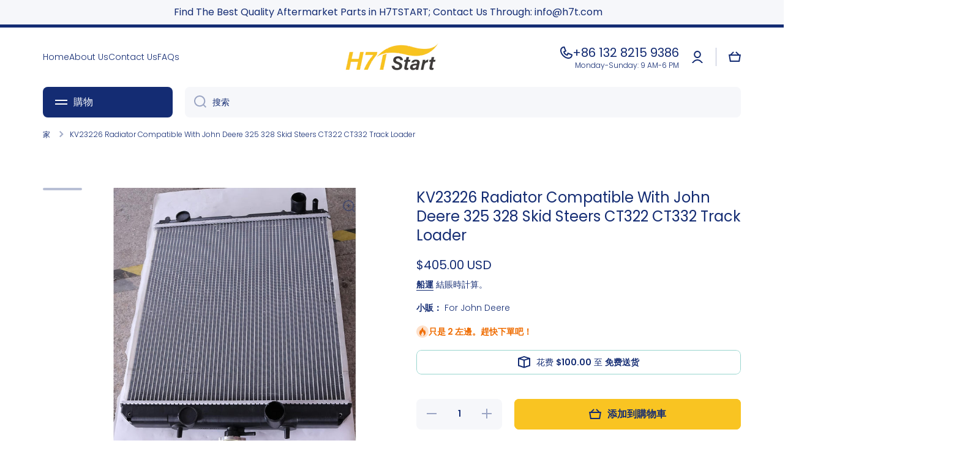

--- FILE ---
content_type: text/html; charset=utf-8
request_url: https://www.h7t.com/products/kv23226-radiator-compatible-with-john-deere-325-328-skid-steers-ct322-ct332-track-loader
body_size: 30483
content:
<!doctype html>
<html class="no-js" lang="zh-CN" data-role="main">
  <head>
    <meta charset="utf-8">
    <meta http-equiv="X-UA-Compatible" content="IE=edge">
    <meta name="viewport" content="width=device-width,initial-scale=1">
    <meta name="theme-color" content="">
    <link rel="canonical" href="https://www.h7t.com/products/kv23226-radiator-compatible-with-john-deere-325-328-skid-steers-ct322-ct332-track-loader">
    <link rel="preconnect" href="https://cdn.shopify.com" crossorigin><link rel="preconnect" href="https://fonts.shopifycdn.com" crossorigin><title>
      KV23226 Radiator Compatible With John Deere 325 328 Skid Steers CT322 
 &ndash; H7TSTART</title>

    
      <meta name="description" content="Part Name: RadiatorPart Number: KV23226 Applications Model：Compatible With John Deere 325 328 Skid Steers CT322 CT332 Track LoaderNote: Please Make sure it fits you vehicle before you buy, thanks.Package Includes:1* Radiator KV23226 You will receive the products same with the pictures">
    

    

<meta property="og:site_name" content="H7TSTART">
<meta property="og:url" content="https://www.h7t.com/products/kv23226-radiator-compatible-with-john-deere-325-328-skid-steers-ct322-ct332-track-loader">
<meta property="og:title" content="KV23226 Radiator Compatible With John Deere 325 328 Skid Steers CT322 ">
<meta property="og:type" content="product">
<meta property="og:description" content="Part Name: RadiatorPart Number: KV23226 Applications Model：Compatible With John Deere 325 328 Skid Steers CT322 CT332 Track LoaderNote: Please Make sure it fits you vehicle before you buy, thanks.Package Includes:1* Radiator KV23226 You will receive the products same with the pictures"><meta property="og:image" content="http://www.h7t.com/cdn/shop/files/EAHD0061663.jpg?v=1692776145">
  <meta property="og:image:secure_url" content="https://www.h7t.com/cdn/shop/files/EAHD0061663.jpg?v=1692776145">
  <meta property="og:image:width" content="1600">
  <meta property="og:image:height" content="1600"><meta property="og:price:amount" content="405.00">
  <meta property="og:price:currency" content="USD"><meta name="twitter:card" content="summary_large_image">
<meta name="twitter:title" content="KV23226 Radiator Compatible With John Deere 325 328 Skid Steers CT322 ">
<meta name="twitter:description" content="Part Name: RadiatorPart Number: KV23226 Applications Model：Compatible With John Deere 325 328 Skid Steers CT322 CT332 Track LoaderNote: Please Make sure it fits you vehicle before you buy, thanks.Package Includes:1* Radiator KV23226 You will receive the products same with the pictures">

    <script src="//www.h7t.com/cdn/shop/t/5/assets/constants.js?v=58251544750838685771701688414" defer="defer"></script>
    <script src="//www.h7t.com/cdn/shop/t/5/assets/pubsub.js?v=158357773527763999511701688417" defer="defer"></script>
    <script src="//www.h7t.com/cdn/shop/t/5/assets/global.js?v=127095085647997701611701688416" defer="defer"></script>
    
    <script>window.performance && window.performance.mark && window.performance.mark('shopify.content_for_header.start');</script><meta id="shopify-digital-wallet" name="shopify-digital-wallet" content="/68660134185/digital_wallets/dialog">
<meta name="shopify-checkout-api-token" content="de84d7f425dbdf294c0d5b9f01975907">
<meta id="in-context-paypal-metadata" data-shop-id="68660134185" data-venmo-supported="false" data-environment="production" data-locale="zh_CN" data-paypal-v4="true" data-currency="USD">
<link rel="alternate" hreflang="x-default" href="https://www.h7t.com/products/kv23226-radiator-compatible-with-john-deere-325-328-skid-steers-ct322-ct332-track-loader">
<link rel="alternate" hreflang="zh-Hans" href="https://www.h7t.com/products/kv23226-radiator-compatible-with-john-deere-325-328-skid-steers-ct322-ct332-track-loader">
<link rel="alternate" hreflang="es" href="https://www.h7t.com/es/products/kv23226-radiator-compatible-with-john-deere-325-328-skid-steers-ct322-ct332-track-loader">
<link rel="alternate" hreflang="ru" href="https://www.h7t.com/ru/products/kv23226-radiator-compatible-with-john-deere-325-328-skid-steers-ct322-ct332-track-loader">
<link rel="alternate" hreflang="pt" href="https://www.h7t.com/pt/products/kv23226-radiator-compatible-with-john-deere-325-328-skid-steers-ct322-ct332-track-loader">
<link rel="alternate" hreflang="de" href="https://www.h7t.com/de/products/kv23226-radiator-compatible-with-john-deere-325-328-skid-steers-ct322-ct332-track-loader">
<link rel="alternate" hreflang="zh-Hans-AE" href="https://www.h7t.com/products/kv23226-radiator-compatible-with-john-deere-325-328-skid-steers-ct322-ct332-track-loader">
<link rel="alternate" hreflang="zh-Hans-AT" href="https://www.h7t.com/products/kv23226-radiator-compatible-with-john-deere-325-328-skid-steers-ct322-ct332-track-loader">
<link rel="alternate" hreflang="zh-Hans-AU" href="https://www.h7t.com/products/kv23226-radiator-compatible-with-john-deere-325-328-skid-steers-ct322-ct332-track-loader">
<link rel="alternate" hreflang="zh-Hans-BE" href="https://www.h7t.com/products/kv23226-radiator-compatible-with-john-deere-325-328-skid-steers-ct322-ct332-track-loader">
<link rel="alternate" hreflang="zh-Hans-CA" href="https://www.h7t.com/products/kv23226-radiator-compatible-with-john-deere-325-328-skid-steers-ct322-ct332-track-loader">
<link rel="alternate" hreflang="zh-Hans-CH" href="https://www.h7t.com/products/kv23226-radiator-compatible-with-john-deere-325-328-skid-steers-ct322-ct332-track-loader">
<link rel="alternate" hreflang="zh-Hans-CN" href="https://www.h7t.com/products/kv23226-radiator-compatible-with-john-deere-325-328-skid-steers-ct322-ct332-track-loader">
<link rel="alternate" hreflang="zh-Hans-CZ" href="https://www.h7t.com/products/kv23226-radiator-compatible-with-john-deere-325-328-skid-steers-ct322-ct332-track-loader">
<link rel="alternate" hreflang="zh-Hans-DE" href="https://www.h7t.com/products/kv23226-radiator-compatible-with-john-deere-325-328-skid-steers-ct322-ct332-track-loader">
<link rel="alternate" hreflang="zh-Hans-DK" href="https://www.h7t.com/products/kv23226-radiator-compatible-with-john-deere-325-328-skid-steers-ct322-ct332-track-loader">
<link rel="alternate" hreflang="zh-Hans-ES" href="https://www.h7t.com/products/kv23226-radiator-compatible-with-john-deere-325-328-skid-steers-ct322-ct332-track-loader">
<link rel="alternate" hreflang="zh-Hans-FI" href="https://www.h7t.com/products/kv23226-radiator-compatible-with-john-deere-325-328-skid-steers-ct322-ct332-track-loader">
<link rel="alternate" hreflang="zh-Hans-FR" href="https://www.h7t.com/products/kv23226-radiator-compatible-with-john-deere-325-328-skid-steers-ct322-ct332-track-loader">
<link rel="alternate" hreflang="zh-Hans-GB" href="https://www.h7t.com/products/kv23226-radiator-compatible-with-john-deere-325-328-skid-steers-ct322-ct332-track-loader">
<link rel="alternate" hreflang="zh-Hans-HK" href="https://www.h7t.com/products/kv23226-radiator-compatible-with-john-deere-325-328-skid-steers-ct322-ct332-track-loader">
<link rel="alternate" hreflang="zh-Hans-IE" href="https://www.h7t.com/products/kv23226-radiator-compatible-with-john-deere-325-328-skid-steers-ct322-ct332-track-loader">
<link rel="alternate" hreflang="zh-Hans-IL" href="https://www.h7t.com/products/kv23226-radiator-compatible-with-john-deere-325-328-skid-steers-ct322-ct332-track-loader">
<link rel="alternate" hreflang="zh-Hans-IT" href="https://www.h7t.com/products/kv23226-radiator-compatible-with-john-deere-325-328-skid-steers-ct322-ct332-track-loader">
<link rel="alternate" hreflang="zh-Hans-JP" href="https://www.h7t.com/products/kv23226-radiator-compatible-with-john-deere-325-328-skid-steers-ct322-ct332-track-loader">
<link rel="alternate" hreflang="zh-Hans-KR" href="https://www.h7t.com/products/kv23226-radiator-compatible-with-john-deere-325-328-skid-steers-ct322-ct332-track-loader">
<link rel="alternate" hreflang="zh-Hans-MY" href="https://www.h7t.com/products/kv23226-radiator-compatible-with-john-deere-325-328-skid-steers-ct322-ct332-track-loader">
<link rel="alternate" hreflang="zh-Hans-NL" href="https://www.h7t.com/products/kv23226-radiator-compatible-with-john-deere-325-328-skid-steers-ct322-ct332-track-loader">
<link rel="alternate" hreflang="zh-Hans-NO" href="https://www.h7t.com/products/kv23226-radiator-compatible-with-john-deere-325-328-skid-steers-ct322-ct332-track-loader">
<link rel="alternate" hreflang="zh-Hans-NZ" href="https://www.h7t.com/products/kv23226-radiator-compatible-with-john-deere-325-328-skid-steers-ct322-ct332-track-loader">
<link rel="alternate" hreflang="zh-Hans-PL" href="https://www.h7t.com/products/kv23226-radiator-compatible-with-john-deere-325-328-skid-steers-ct322-ct332-track-loader">
<link rel="alternate" hreflang="zh-Hans-PT" href="https://www.h7t.com/products/kv23226-radiator-compatible-with-john-deere-325-328-skid-steers-ct322-ct332-track-loader">
<link rel="alternate" hreflang="zh-Hans-SE" href="https://www.h7t.com/products/kv23226-radiator-compatible-with-john-deere-325-328-skid-steers-ct322-ct332-track-loader">
<link rel="alternate" hreflang="zh-Hans-SG" href="https://www.h7t.com/products/kv23226-radiator-compatible-with-john-deere-325-328-skid-steers-ct322-ct332-track-loader">
<link rel="alternate" hreflang="zh-Hans-US" href="https://www.h7t.com/products/kv23226-radiator-compatible-with-john-deere-325-328-skid-steers-ct322-ct332-track-loader">
<link rel="alternate" type="application/json+oembed" href="https://www.h7t.com/products/kv23226-radiator-compatible-with-john-deere-325-328-skid-steers-ct322-ct332-track-loader.oembed">
<script async="async" src="/checkouts/internal/preloads.js?locale=zh-US"></script>
<script id="shopify-features" type="application/json">{"accessToken":"de84d7f425dbdf294c0d5b9f01975907","betas":["rich-media-storefront-analytics"],"domain":"www.h7t.com","predictiveSearch":false,"shopId":68660134185,"locale":"zh-cn"}</script>
<script>var Shopify = Shopify || {};
Shopify.shop = "h7tstart.myshopify.com";
Shopify.locale = "zh-CN";
Shopify.currency = {"active":"USD","rate":"1.0"};
Shopify.country = "US";
Shopify.theme = {"name":"h7t.com","id":162946023721,"schema_name":"Minion","schema_version":"2.5.0","theme_store_id":1571,"role":"main"};
Shopify.theme.handle = "null";
Shopify.theme.style = {"id":null,"handle":null};
Shopify.cdnHost = "www.h7t.com/cdn";
Shopify.routes = Shopify.routes || {};
Shopify.routes.root = "/";</script>
<script type="module">!function(o){(o.Shopify=o.Shopify||{}).modules=!0}(window);</script>
<script>!function(o){function n(){var o=[];function n(){o.push(Array.prototype.slice.apply(arguments))}return n.q=o,n}var t=o.Shopify=o.Shopify||{};t.loadFeatures=n(),t.autoloadFeatures=n()}(window);</script>
<script id="shop-js-analytics" type="application/json">{"pageType":"product"}</script>
<script defer="defer" async type="module" src="//www.h7t.com/cdn/shopifycloud/shop-js/modules/v2/client.init-shop-cart-sync_D6M0vKX5.zh-CN.esm.js"></script>
<script defer="defer" async type="module" src="//www.h7t.com/cdn/shopifycloud/shop-js/modules/v2/chunk.common_DIO4Dc_X.esm.js"></script>
<script type="module">
  await import("//www.h7t.com/cdn/shopifycloud/shop-js/modules/v2/client.init-shop-cart-sync_D6M0vKX5.zh-CN.esm.js");
await import("//www.h7t.com/cdn/shopifycloud/shop-js/modules/v2/chunk.common_DIO4Dc_X.esm.js");

  window.Shopify.SignInWithShop?.initShopCartSync?.({"fedCMEnabled":true,"windoidEnabled":true});

</script>
<script id="__st">var __st={"a":68660134185,"offset":28800,"reqid":"c6be1f58-6843-4c16-8f2e-d5a07b354525-1768862559","pageurl":"www.h7t.com\/products\/kv23226-radiator-compatible-with-john-deere-325-328-skid-steers-ct322-ct332-track-loader","u":"c2e4d25acc19","p":"product","rtyp":"product","rid":8560027894057};</script>
<script>window.ShopifyPaypalV4VisibilityTracking = true;</script>
<script id="captcha-bootstrap">!function(){'use strict';const t='contact',e='account',n='new_comment',o=[[t,t],['blogs',n],['comments',n],[t,'customer']],c=[[e,'customer_login'],[e,'guest_login'],[e,'recover_customer_password'],[e,'create_customer']],r=t=>t.map((([t,e])=>`form[action*='/${t}']:not([data-nocaptcha='true']) input[name='form_type'][value='${e}']`)).join(','),a=t=>()=>t?[...document.querySelectorAll(t)].map((t=>t.form)):[];function s(){const t=[...o],e=r(t);return a(e)}const i='password',u='form_key',d=['recaptcha-v3-token','g-recaptcha-response','h-captcha-response',i],f=()=>{try{return window.sessionStorage}catch{return}},m='__shopify_v',_=t=>t.elements[u];function p(t,e,n=!1){try{const o=window.sessionStorage,c=JSON.parse(o.getItem(e)),{data:r}=function(t){const{data:e,action:n}=t;return t[m]||n?{data:e,action:n}:{data:t,action:n}}(c);for(const[e,n]of Object.entries(r))t.elements[e]&&(t.elements[e].value=n);n&&o.removeItem(e)}catch(o){console.error('form repopulation failed',{error:o})}}const l='form_type',E='cptcha';function T(t){t.dataset[E]=!0}const w=window,h=w.document,L='Shopify',v='ce_forms',y='captcha';let A=!1;((t,e)=>{const n=(g='f06e6c50-85a8-45c8-87d0-21a2b65856fe',I='https://cdn.shopify.com/shopifycloud/storefront-forms-hcaptcha/ce_storefront_forms_captcha_hcaptcha.v1.5.2.iife.js',D={infoText:'受 hCaptcha 保护',privacyText:'隐私',termsText:'条款'},(t,e,n)=>{const o=w[L][v],c=o.bindForm;if(c)return c(t,g,e,D).then(n);var r;o.q.push([[t,g,e,D],n]),r=I,A||(h.body.append(Object.assign(h.createElement('script'),{id:'captcha-provider',async:!0,src:r})),A=!0)});var g,I,D;w[L]=w[L]||{},w[L][v]=w[L][v]||{},w[L][v].q=[],w[L][y]=w[L][y]||{},w[L][y].protect=function(t,e){n(t,void 0,e),T(t)},Object.freeze(w[L][y]),function(t,e,n,w,h,L){const[v,y,A,g]=function(t,e,n){const i=e?o:[],u=t?c:[],d=[...i,...u],f=r(d),m=r(i),_=r(d.filter((([t,e])=>n.includes(e))));return[a(f),a(m),a(_),s()]}(w,h,L),I=t=>{const e=t.target;return e instanceof HTMLFormElement?e:e&&e.form},D=t=>v().includes(t);t.addEventListener('submit',(t=>{const e=I(t);if(!e)return;const n=D(e)&&!e.dataset.hcaptchaBound&&!e.dataset.recaptchaBound,o=_(e),c=g().includes(e)&&(!o||!o.value);(n||c)&&t.preventDefault(),c&&!n&&(function(t){try{if(!f())return;!function(t){const e=f();if(!e)return;const n=_(t);if(!n)return;const o=n.value;o&&e.removeItem(o)}(t);const e=Array.from(Array(32),(()=>Math.random().toString(36)[2])).join('');!function(t,e){_(t)||t.append(Object.assign(document.createElement('input'),{type:'hidden',name:u})),t.elements[u].value=e}(t,e),function(t,e){const n=f();if(!n)return;const o=[...t.querySelectorAll(`input[type='${i}']`)].map((({name:t})=>t)),c=[...d,...o],r={};for(const[a,s]of new FormData(t).entries())c.includes(a)||(r[a]=s);n.setItem(e,JSON.stringify({[m]:1,action:t.action,data:r}))}(t,e)}catch(e){console.error('failed to persist form',e)}}(e),e.submit())}));const S=(t,e)=>{t&&!t.dataset[E]&&(n(t,e.some((e=>e===t))),T(t))};for(const o of['focusin','change'])t.addEventListener(o,(t=>{const e=I(t);D(e)&&S(e,y())}));const B=e.get('form_key'),M=e.get(l),P=B&&M;t.addEventListener('DOMContentLoaded',(()=>{const t=y();if(P)for(const e of t)e.elements[l].value===M&&p(e,B);[...new Set([...A(),...v().filter((t=>'true'===t.dataset.shopifyCaptcha))])].forEach((e=>S(e,t)))}))}(h,new URLSearchParams(w.location.search),n,t,e,['guest_login'])})(!0,!0)}();</script>
<script integrity="sha256-4kQ18oKyAcykRKYeNunJcIwy7WH5gtpwJnB7kiuLZ1E=" data-source-attribution="shopify.loadfeatures" defer="defer" src="//www.h7t.com/cdn/shopifycloud/storefront/assets/storefront/load_feature-a0a9edcb.js" crossorigin="anonymous"></script>
<script data-source-attribution="shopify.dynamic_checkout.dynamic.init">var Shopify=Shopify||{};Shopify.PaymentButton=Shopify.PaymentButton||{isStorefrontPortableWallets:!0,init:function(){window.Shopify.PaymentButton.init=function(){};var t=document.createElement("script");t.src="https://www.h7t.com/cdn/shopifycloud/portable-wallets/latest/portable-wallets.zh-cn.js",t.type="module",document.head.appendChild(t)}};
</script>
<script data-source-attribution="shopify.dynamic_checkout.buyer_consent">
  function portableWalletsHideBuyerConsent(e){var t=document.getElementById("shopify-buyer-consent"),n=document.getElementById("shopify-subscription-policy-button");t&&n&&(t.classList.add("hidden"),t.setAttribute("aria-hidden","true"),n.removeEventListener("click",e))}function portableWalletsShowBuyerConsent(e){var t=document.getElementById("shopify-buyer-consent"),n=document.getElementById("shopify-subscription-policy-button");t&&n&&(t.classList.remove("hidden"),t.removeAttribute("aria-hidden"),n.addEventListener("click",e))}window.Shopify?.PaymentButton&&(window.Shopify.PaymentButton.hideBuyerConsent=portableWalletsHideBuyerConsent,window.Shopify.PaymentButton.showBuyerConsent=portableWalletsShowBuyerConsent);
</script>
<script>
  function portableWalletsCleanup(e){e&&e.src&&console.error("Failed to load portable wallets script "+e.src);var t=document.querySelectorAll("shopify-accelerated-checkout .shopify-payment-button__skeleton, shopify-accelerated-checkout-cart .wallet-cart-button__skeleton"),e=document.getElementById("shopify-buyer-consent");for(let e=0;e<t.length;e++)t[e].remove();e&&e.remove()}function portableWalletsNotLoadedAsModule(e){e instanceof ErrorEvent&&"string"==typeof e.message&&e.message.includes("import.meta")&&"string"==typeof e.filename&&e.filename.includes("portable-wallets")&&(window.removeEventListener("error",portableWalletsNotLoadedAsModule),window.Shopify.PaymentButton.failedToLoad=e,"loading"===document.readyState?document.addEventListener("DOMContentLoaded",window.Shopify.PaymentButton.init):window.Shopify.PaymentButton.init())}window.addEventListener("error",portableWalletsNotLoadedAsModule);
</script>

<script type="module" src="https://www.h7t.com/cdn/shopifycloud/portable-wallets/latest/portable-wallets.zh-cn.js" onError="portableWalletsCleanup(this)" crossorigin="anonymous"></script>
<script nomodule>
  document.addEventListener("DOMContentLoaded", portableWalletsCleanup);
</script>

<script id='scb4127' type='text/javascript' async='' src='https://www.h7t.com/cdn/shopifycloud/privacy-banner/storefront-banner.js'></script><link id="shopify-accelerated-checkout-styles" rel="stylesheet" media="screen" href="https://www.h7t.com/cdn/shopifycloud/portable-wallets/latest/accelerated-checkout-backwards-compat.css" crossorigin="anonymous">
<style id="shopify-accelerated-checkout-cart">
        #shopify-buyer-consent {
  margin-top: 1em;
  display: inline-block;
  width: 100%;
}

#shopify-buyer-consent.hidden {
  display: none;
}

#shopify-subscription-policy-button {
  background: none;
  border: none;
  padding: 0;
  text-decoration: underline;
  font-size: inherit;
  cursor: pointer;
}

#shopify-subscription-policy-button::before {
  box-shadow: none;
}

      </style>
<script id="sections-script" data-sections="main-product,footer" defer="defer" src="//www.h7t.com/cdn/shop/t/5/compiled_assets/scripts.js?v=229"></script>
<script>window.performance && window.performance.mark && window.performance.mark('shopify.content_for_header.end');</script>

    
    <style data-shopify>    
      @font-face {
  font-family: Poppins;
  font-weight: 300;
  font-style: normal;
  font-display: swap;
  src: url("//www.h7t.com/cdn/fonts/poppins/poppins_n3.05f58335c3209cce17da4f1f1ab324ebe2982441.woff2") format("woff2"),
       url("//www.h7t.com/cdn/fonts/poppins/poppins_n3.6971368e1f131d2c8ff8e3a44a36b577fdda3ff5.woff") format("woff");
}

@font-face {
  font-family: Poppins;
  font-weight: 600;
  font-style: normal;
  font-display: swap;
  src: url("//www.h7t.com/cdn/fonts/poppins/poppins_n6.aa29d4918bc243723d56b59572e18228ed0786f6.woff2") format("woff2"),
       url("//www.h7t.com/cdn/fonts/poppins/poppins_n6.5f815d845fe073750885d5b7e619ee00e8111208.woff") format("woff");
}

@font-face {
  font-family: Poppins;
  font-weight: 300;
  font-style: italic;
  font-display: swap;
  src: url("//www.h7t.com/cdn/fonts/poppins/poppins_i3.8536b4423050219f608e17f134fe9ea3b01ed890.woff2") format("woff2"),
       url("//www.h7t.com/cdn/fonts/poppins/poppins_i3.0f4433ada196bcabf726ed78f8e37e0995762f7f.woff") format("woff");
}

      @font-face {
  font-family: Poppins;
  font-weight: 600;
  font-style: italic;
  font-display: swap;
  src: url("//www.h7t.com/cdn/fonts/poppins/poppins_i6.bb8044d6203f492888d626dafda3c2999253e8e9.woff2") format("woff2"),
       url("//www.h7t.com/cdn/fonts/poppins/poppins_i6.e233dec1a61b1e7dead9f920159eda42280a02c3.woff") format("woff");
}

      @font-face {
  font-family: Poppins;
  font-weight: 400;
  font-style: normal;
  font-display: swap;
  src: url("//www.h7t.com/cdn/fonts/poppins/poppins_n4.0ba78fa5af9b0e1a374041b3ceaadf0a43b41362.woff2") format("woff2"),
       url("//www.h7t.com/cdn/fonts/poppins/poppins_n4.214741a72ff2596839fc9760ee7a770386cf16ca.woff") format("woff");
}

    
      :root {
    	--duration-short: .2s;
        --duration-medium: .3s;
    	--duration-large: .5s;
    	--animation-bezier: ease;
    	--zoom-animation-bezier: cubic-bezier(.15,.75,.5,1);
    
        --animation-type: cubic-bezier(0, 0, 0.3, 1);
        --animation-time: .5s;

        --product-thumbnail_move-up: 0.35s;
        --product-thumbnail_move-up_type: linear;
        --product-thumbnail-button_opacity_hover: 0.15s;
        --product-thumbnail-button_opacity_over: 0.3s;
        --product-thumbnail-button_opacity_type: linear;
        --product-thumbnail-button_move: 0.35s;
        --product-thumbnail-button_move_type: linear;

        --font-heading-family: Poppins, sans-serif;
        --font-heading-style: normal;
        --font-heading-weight: 400;
    
        --font-body-family: Poppins, sans-serif;
        --font-body-style: normal;
        --font-body-weight: 300;
    	--font-body-bold-weight: 600;
    	--font-button-weight: 600;
    
    	--font-heading-scale: 1.0;
        --font-body-scale: 1.0;
    
        --font-body-size: calc(16px * var(--font-body-scale));
        --font-body-line-height: 130%;
        --font-body2-size: calc(14px * var(--font-body-scale));
        --font-body2-line-height: 130%;
        --font-body3-size: calc(12px * var(--font-body-scale));
        --font-body3-line-height: 130%;
        --font-body4-size: calc(10px * var(--font-body-scale));
        --font-body4-line-height: 130%;

        --color-body-background: #ffffff;
        --color-secondary-background: #f6f7fa;
      	--color-section-background: var(--color-secondary-background);--color-simple-dropdown: #ffffff;
    	--color-vertical-menu-dropdown: #ffffff;

        --color-base:#142c73;
    	--color-base-rgb: 20, 44, 115;
        --color-accent:#f9c422;
        --color-subheading: var(--color-accent);
        --color-text-link:#0568d6;

        --color-price: #142c73;
        --color-old-price: #d20404;
        --color-lines-borders: rgba(20, 44, 115, 0.3);
        --color-input-background: #f6f7fa;
        --color-input-text: #142c73;
        --color-input-background-active: var(--color-body-background);
        --opacity-icons: 0.4;

    	--mobile-focus-color: rgba(20, 44, 115, 0.04);

    	--shadow: 0px 4px 20px rgba(22, 19, 69, 0.13);--auto-text-color-button-light:#ffffff;
    	--auto-text-color-button-dark:var(--color-base);
    	--auto-input-color-active-border-light: rgba(255,255,255,0.3);
    	--auto-input-color-active-border-dark:rgba(var(--color-base-rgb),0.3);--auto-text-color-input-light:#ffffff;
    	--auto-text-color-input-dark:var(--color-input-text);--auto-text-color-accent: 
var(--color-base)
;--auto-text-color--with-base-color: #ffffff;--radius: 8px;
    	--radius-input: 8px;
    	--radius-button: 8px;
    	--radius-badge:3px;
    	--radius-checkbox:4px;
        --radius-menu: 8px;

        --color-badge-1:#d20404;--color-badge-1-text: var(--auto-text-color-button-light);--color-badge-2:#ef6c00;--color-badge-2-text: var(--auto-text-color-button-light);--color-badge-3:#142c73;--color-badge-3-text: var(--auto-text-color-button-light);--color-free-delivery-bar: #99D5CF;
      
    	--color-error: #d20404;
    
        --form_field-height: 50px;
        
        --page-width: 1300px;
        --page-padding: 20px;

        --sections-top-spacing:100px;
    	--sections-top-spacing-mobile:80px;
		--sections-top-spacing--medium:80px;
    	--sections-top-spacing--medium-mobile:60px;
		--sections-top-spacing--small:40px;
    	--sections-top-spacing--small-mobile:40px;

        --padding1: 10px;
        --padding2: 20px;
        --padding3: 30px;
        --padding4: 40px;
    	--padding5: 60px;
      }

      *,
      *::before,
      *::after {
      	box-sizing: border-box;
      }
      html {
        box-sizing: border-box;
        height: 100%;
     	-webkit-tap-highlight-color: transparent;
    	scroll-behavior: smooth;
      }
      body {
        display: grid;
        grid-template-rows: auto auto 1fr auto;
        grid-template-columns: 100%;
        min-height: 100%;
        margin: 0;
        font-size: var(--font-body-size);
        line-height: var(--font-body-line-height);
        color: var(--color-base);
    	background: var(--color-body-background);
        font-family: var(--font-body-family);
        font-style: var(--font-body-style);
        font-weight: var(--font-body-weight);
        -webkit-text-size-adjust: none;
    	text-size-adjust: none;
    	overflow-x: hidden;
      }.btn{
        --background: var(--color-accent);--color: var(--auto-text-color-button-dark);
    	--fill: var(--auto-text-color-button-dark);}.btn--secondary{
        --background: var(--color-base);--color: var(--auto-text-color-button-light);
    	--fill: var(--auto-text-color-button-light);}
    
    .visually-hidden {
      position: absolute!important;
      overflow: hidden;
      margin: -1px;
      border: 0;
      clip: rect(0 0 0 0);
      word-wrap: normal!important;
    }
    .visually-hidden:not(:focus),
    .visually-hidden:not(:focus-visible){
      width: 1px;
      height: 1px;
      padding: 0;
    }
    .announcement-bar{
      opacity:0;
    }
    .popup-modal{
      display: none;
    }.js #MainContent{
      opacity:0;
      transition: opacity 1s var(--animation-bezier);
    }
    .js.dom-loaded #MainContent{
      opacity:1;
    }</style>

    <link href="//www.h7t.com/cdn/shop/t/5/assets/base.css?v=133672069875853754191701688417" rel="stylesheet" type="text/css" media="all" />
    
<link rel="preload" as="font" href="//www.h7t.com/cdn/fonts/poppins/poppins_n3.05f58335c3209cce17da4f1f1ab324ebe2982441.woff2" type="font/woff2" crossorigin><link rel="preload" as="font" href="//www.h7t.com/cdn/fonts/poppins/poppins_n4.0ba78fa5af9b0e1a374041b3ceaadf0a43b41362.woff2" type="font/woff2" crossorigin><link rel="stylesheet" href="//www.h7t.com/cdn/shop/t/5/assets/component-predictive-search.css?v=169156080147452933411701688415" media="print" onload="this.media='all'"><script>
      document.documentElement.className = document.documentElement.className.replace('no-js', 'js');
      if (Shopify.designMode) {
        document.documentElement.classList.add('shopify-design-mode');
      }
      document.addEventListener("DOMContentLoaded", function(event) {
        document.documentElement.classList.add('dom-loaded');
        setTimeout(function(){document.querySelector('footer').classList.add('footer-loaded')}, 700);
      });
    </script>
  <link href="https://monorail-edge.shopifysvc.com" rel="dns-prefetch">
<script>(function(){if ("sendBeacon" in navigator && "performance" in window) {try {var session_token_from_headers = performance.getEntriesByType('navigation')[0].serverTiming.find(x => x.name == '_s').description;} catch {var session_token_from_headers = undefined;}var session_cookie_matches = document.cookie.match(/_shopify_s=([^;]*)/);var session_token_from_cookie = session_cookie_matches && session_cookie_matches.length === 2 ? session_cookie_matches[1] : "";var session_token = session_token_from_headers || session_token_from_cookie || "";function handle_abandonment_event(e) {var entries = performance.getEntries().filter(function(entry) {return /monorail-edge.shopifysvc.com/.test(entry.name);});if (!window.abandonment_tracked && entries.length === 0) {window.abandonment_tracked = true;var currentMs = Date.now();var navigation_start = performance.timing.navigationStart;var payload = {shop_id: 68660134185,url: window.location.href,navigation_start,duration: currentMs - navigation_start,session_token,page_type: "product"};window.navigator.sendBeacon("https://monorail-edge.shopifysvc.com/v1/produce", JSON.stringify({schema_id: "online_store_buyer_site_abandonment/1.1",payload: payload,metadata: {event_created_at_ms: currentMs,event_sent_at_ms: currentMs}}));}}window.addEventListener('pagehide', handle_abandonment_event);}}());</script>
<script id="web-pixels-manager-setup">(function e(e,d,r,n,o){if(void 0===o&&(o={}),!Boolean(null===(a=null===(i=window.Shopify)||void 0===i?void 0:i.analytics)||void 0===a?void 0:a.replayQueue)){var i,a;window.Shopify=window.Shopify||{};var t=window.Shopify;t.analytics=t.analytics||{};var s=t.analytics;s.replayQueue=[],s.publish=function(e,d,r){return s.replayQueue.push([e,d,r]),!0};try{self.performance.mark("wpm:start")}catch(e){}var l=function(){var e={modern:/Edge?\/(1{2}[4-9]|1[2-9]\d|[2-9]\d{2}|\d{4,})\.\d+(\.\d+|)|Firefox\/(1{2}[4-9]|1[2-9]\d|[2-9]\d{2}|\d{4,})\.\d+(\.\d+|)|Chrom(ium|e)\/(9{2}|\d{3,})\.\d+(\.\d+|)|(Maci|X1{2}).+ Version\/(15\.\d+|(1[6-9]|[2-9]\d|\d{3,})\.\d+)([,.]\d+|)( \(\w+\)|)( Mobile\/\w+|) Safari\/|Chrome.+OPR\/(9{2}|\d{3,})\.\d+\.\d+|(CPU[ +]OS|iPhone[ +]OS|CPU[ +]iPhone|CPU IPhone OS|CPU iPad OS)[ +]+(15[._]\d+|(1[6-9]|[2-9]\d|\d{3,})[._]\d+)([._]\d+|)|Android:?[ /-](13[3-9]|1[4-9]\d|[2-9]\d{2}|\d{4,})(\.\d+|)(\.\d+|)|Android.+Firefox\/(13[5-9]|1[4-9]\d|[2-9]\d{2}|\d{4,})\.\d+(\.\d+|)|Android.+Chrom(ium|e)\/(13[3-9]|1[4-9]\d|[2-9]\d{2}|\d{4,})\.\d+(\.\d+|)|SamsungBrowser\/([2-9]\d|\d{3,})\.\d+/,legacy:/Edge?\/(1[6-9]|[2-9]\d|\d{3,})\.\d+(\.\d+|)|Firefox\/(5[4-9]|[6-9]\d|\d{3,})\.\d+(\.\d+|)|Chrom(ium|e)\/(5[1-9]|[6-9]\d|\d{3,})\.\d+(\.\d+|)([\d.]+$|.*Safari\/(?![\d.]+ Edge\/[\d.]+$))|(Maci|X1{2}).+ Version\/(10\.\d+|(1[1-9]|[2-9]\d|\d{3,})\.\d+)([,.]\d+|)( \(\w+\)|)( Mobile\/\w+|) Safari\/|Chrome.+OPR\/(3[89]|[4-9]\d|\d{3,})\.\d+\.\d+|(CPU[ +]OS|iPhone[ +]OS|CPU[ +]iPhone|CPU IPhone OS|CPU iPad OS)[ +]+(10[._]\d+|(1[1-9]|[2-9]\d|\d{3,})[._]\d+)([._]\d+|)|Android:?[ /-](13[3-9]|1[4-9]\d|[2-9]\d{2}|\d{4,})(\.\d+|)(\.\d+|)|Mobile Safari.+OPR\/([89]\d|\d{3,})\.\d+\.\d+|Android.+Firefox\/(13[5-9]|1[4-9]\d|[2-9]\d{2}|\d{4,})\.\d+(\.\d+|)|Android.+Chrom(ium|e)\/(13[3-9]|1[4-9]\d|[2-9]\d{2}|\d{4,})\.\d+(\.\d+|)|Android.+(UC? ?Browser|UCWEB|U3)[ /]?(15\.([5-9]|\d{2,})|(1[6-9]|[2-9]\d|\d{3,})\.\d+)\.\d+|SamsungBrowser\/(5\.\d+|([6-9]|\d{2,})\.\d+)|Android.+MQ{2}Browser\/(14(\.(9|\d{2,})|)|(1[5-9]|[2-9]\d|\d{3,})(\.\d+|))(\.\d+|)|K[Aa][Ii]OS\/(3\.\d+|([4-9]|\d{2,})\.\d+)(\.\d+|)/},d=e.modern,r=e.legacy,n=navigator.userAgent;return n.match(d)?"modern":n.match(r)?"legacy":"unknown"}(),u="modern"===l?"modern":"legacy",c=(null!=n?n:{modern:"",legacy:""})[u],f=function(e){return[e.baseUrl,"/wpm","/b",e.hashVersion,"modern"===e.buildTarget?"m":"l",".js"].join("")}({baseUrl:d,hashVersion:r,buildTarget:u}),m=function(e){var d=e.version,r=e.bundleTarget,n=e.surface,o=e.pageUrl,i=e.monorailEndpoint;return{emit:function(e){var a=e.status,t=e.errorMsg,s=(new Date).getTime(),l=JSON.stringify({metadata:{event_sent_at_ms:s},events:[{schema_id:"web_pixels_manager_load/3.1",payload:{version:d,bundle_target:r,page_url:o,status:a,surface:n,error_msg:t},metadata:{event_created_at_ms:s}}]});if(!i)return console&&console.warn&&console.warn("[Web Pixels Manager] No Monorail endpoint provided, skipping logging."),!1;try{return self.navigator.sendBeacon.bind(self.navigator)(i,l)}catch(e){}var u=new XMLHttpRequest;try{return u.open("POST",i,!0),u.setRequestHeader("Content-Type","text/plain"),u.send(l),!0}catch(e){return console&&console.warn&&console.warn("[Web Pixels Manager] Got an unhandled error while logging to Monorail."),!1}}}}({version:r,bundleTarget:l,surface:e.surface,pageUrl:self.location.href,monorailEndpoint:e.monorailEndpoint});try{o.browserTarget=l,function(e){var d=e.src,r=e.async,n=void 0===r||r,o=e.onload,i=e.onerror,a=e.sri,t=e.scriptDataAttributes,s=void 0===t?{}:t,l=document.createElement("script"),u=document.querySelector("head"),c=document.querySelector("body");if(l.async=n,l.src=d,a&&(l.integrity=a,l.crossOrigin="anonymous"),s)for(var f in s)if(Object.prototype.hasOwnProperty.call(s,f))try{l.dataset[f]=s[f]}catch(e){}if(o&&l.addEventListener("load",o),i&&l.addEventListener("error",i),u)u.appendChild(l);else{if(!c)throw new Error("Did not find a head or body element to append the script");c.appendChild(l)}}({src:f,async:!0,onload:function(){if(!function(){var e,d;return Boolean(null===(d=null===(e=window.Shopify)||void 0===e?void 0:e.analytics)||void 0===d?void 0:d.initialized)}()){var d=window.webPixelsManager.init(e)||void 0;if(d){var r=window.Shopify.analytics;r.replayQueue.forEach((function(e){var r=e[0],n=e[1],o=e[2];d.publishCustomEvent(r,n,o)})),r.replayQueue=[],r.publish=d.publishCustomEvent,r.visitor=d.visitor,r.initialized=!0}}},onerror:function(){return m.emit({status:"failed",errorMsg:"".concat(f," has failed to load")})},sri:function(e){var d=/^sha384-[A-Za-z0-9+/=]+$/;return"string"==typeof e&&d.test(e)}(c)?c:"",scriptDataAttributes:o}),m.emit({status:"loading"})}catch(e){m.emit({status:"failed",errorMsg:(null==e?void 0:e.message)||"Unknown error"})}}})({shopId: 68660134185,storefrontBaseUrl: "https://www.h7t.com",extensionsBaseUrl: "https://extensions.shopifycdn.com/cdn/shopifycloud/web-pixels-manager",monorailEndpoint: "https://monorail-edge.shopifysvc.com/unstable/produce_batch",surface: "storefront-renderer",enabledBetaFlags: ["2dca8a86"],webPixelsConfigList: [{"id":"shopify-app-pixel","configuration":"{}","eventPayloadVersion":"v1","runtimeContext":"STRICT","scriptVersion":"0450","apiClientId":"shopify-pixel","type":"APP","privacyPurposes":["ANALYTICS","MARKETING"]},{"id":"shopify-custom-pixel","eventPayloadVersion":"v1","runtimeContext":"LAX","scriptVersion":"0450","apiClientId":"shopify-pixel","type":"CUSTOM","privacyPurposes":["ANALYTICS","MARKETING"]}],isMerchantRequest: false,initData: {"shop":{"name":"H7TSTART","paymentSettings":{"currencyCode":"USD"},"myshopifyDomain":"h7tstart.myshopify.com","countryCode":"HK","storefrontUrl":"https:\/\/www.h7t.com"},"customer":null,"cart":null,"checkout":null,"productVariants":[{"price":{"amount":405.0,"currencyCode":"USD"},"product":{"title":"KV23226 Radiator Compatible With John Deere 325 328 Skid Steers CT322 CT332 Track Loader","vendor":"For John Deere","id":"8560027894057","untranslatedTitle":"KV23226 Radiator Compatible With John Deere 325 328 Skid Steers CT322 CT332 Track Loader","url":"\/products\/kv23226-radiator-compatible-with-john-deere-325-328-skid-steers-ct322-ct332-track-loader","type":"Radiator"},"id":"46334938382633","image":{"src":"\/\/www.h7t.com\/cdn\/shop\/files\/EAHD0061663.jpg?v=1692776145"},"sku":"","title":"Default Title","untranslatedTitle":"Default Title"}],"purchasingCompany":null},},"https://www.h7t.com/cdn","fcfee988w5aeb613cpc8e4bc33m6693e112",{"modern":"","legacy":""},{"shopId":"68660134185","storefrontBaseUrl":"https:\/\/www.h7t.com","extensionBaseUrl":"https:\/\/extensions.shopifycdn.com\/cdn\/shopifycloud\/web-pixels-manager","surface":"storefront-renderer","enabledBetaFlags":"[\"2dca8a86\"]","isMerchantRequest":"false","hashVersion":"fcfee988w5aeb613cpc8e4bc33m6693e112","publish":"custom","events":"[[\"page_viewed\",{}],[\"product_viewed\",{\"productVariant\":{\"price\":{\"amount\":405.0,\"currencyCode\":\"USD\"},\"product\":{\"title\":\"KV23226 Radiator Compatible With John Deere 325 328 Skid Steers CT322 CT332 Track Loader\",\"vendor\":\"For John Deere\",\"id\":\"8560027894057\",\"untranslatedTitle\":\"KV23226 Radiator Compatible With John Deere 325 328 Skid Steers CT322 CT332 Track Loader\",\"url\":\"\/products\/kv23226-radiator-compatible-with-john-deere-325-328-skid-steers-ct322-ct332-track-loader\",\"type\":\"Radiator\"},\"id\":\"46334938382633\",\"image\":{\"src\":\"\/\/www.h7t.com\/cdn\/shop\/files\/EAHD0061663.jpg?v=1692776145\"},\"sku\":\"\",\"title\":\"Default Title\",\"untranslatedTitle\":\"Default Title\"}}]]"});</script><script>
  window.ShopifyAnalytics = window.ShopifyAnalytics || {};
  window.ShopifyAnalytics.meta = window.ShopifyAnalytics.meta || {};
  window.ShopifyAnalytics.meta.currency = 'USD';
  var meta = {"product":{"id":8560027894057,"gid":"gid:\/\/shopify\/Product\/8560027894057","vendor":"For John Deere","type":"Radiator","handle":"kv23226-radiator-compatible-with-john-deere-325-328-skid-steers-ct322-ct332-track-loader","variants":[{"id":46334938382633,"price":40500,"name":"KV23226 Radiator Compatible With John Deere 325 328 Skid Steers CT322 CT332 Track Loader","public_title":null,"sku":""}],"remote":false},"page":{"pageType":"product","resourceType":"product","resourceId":8560027894057,"requestId":"c6be1f58-6843-4c16-8f2e-d5a07b354525-1768862559"}};
  for (var attr in meta) {
    window.ShopifyAnalytics.meta[attr] = meta[attr];
  }
</script>
<script class="analytics">
  (function () {
    var customDocumentWrite = function(content) {
      var jquery = null;

      if (window.jQuery) {
        jquery = window.jQuery;
      } else if (window.Checkout && window.Checkout.$) {
        jquery = window.Checkout.$;
      }

      if (jquery) {
        jquery('body').append(content);
      }
    };

    var hasLoggedConversion = function(token) {
      if (token) {
        return document.cookie.indexOf('loggedConversion=' + token) !== -1;
      }
      return false;
    }

    var setCookieIfConversion = function(token) {
      if (token) {
        var twoMonthsFromNow = new Date(Date.now());
        twoMonthsFromNow.setMonth(twoMonthsFromNow.getMonth() + 2);

        document.cookie = 'loggedConversion=' + token + '; expires=' + twoMonthsFromNow;
      }
    }

    var trekkie = window.ShopifyAnalytics.lib = window.trekkie = window.trekkie || [];
    if (trekkie.integrations) {
      return;
    }
    trekkie.methods = [
      'identify',
      'page',
      'ready',
      'track',
      'trackForm',
      'trackLink'
    ];
    trekkie.factory = function(method) {
      return function() {
        var args = Array.prototype.slice.call(arguments);
        args.unshift(method);
        trekkie.push(args);
        return trekkie;
      };
    };
    for (var i = 0; i < trekkie.methods.length; i++) {
      var key = trekkie.methods[i];
      trekkie[key] = trekkie.factory(key);
    }
    trekkie.load = function(config) {
      trekkie.config = config || {};
      trekkie.config.initialDocumentCookie = document.cookie;
      var first = document.getElementsByTagName('script')[0];
      var script = document.createElement('script');
      script.type = 'text/javascript';
      script.onerror = function(e) {
        var scriptFallback = document.createElement('script');
        scriptFallback.type = 'text/javascript';
        scriptFallback.onerror = function(error) {
                var Monorail = {
      produce: function produce(monorailDomain, schemaId, payload) {
        var currentMs = new Date().getTime();
        var event = {
          schema_id: schemaId,
          payload: payload,
          metadata: {
            event_created_at_ms: currentMs,
            event_sent_at_ms: currentMs
          }
        };
        return Monorail.sendRequest("https://" + monorailDomain + "/v1/produce", JSON.stringify(event));
      },
      sendRequest: function sendRequest(endpointUrl, payload) {
        // Try the sendBeacon API
        if (window && window.navigator && typeof window.navigator.sendBeacon === 'function' && typeof window.Blob === 'function' && !Monorail.isIos12()) {
          var blobData = new window.Blob([payload], {
            type: 'text/plain'
          });

          if (window.navigator.sendBeacon(endpointUrl, blobData)) {
            return true;
          } // sendBeacon was not successful

        } // XHR beacon

        var xhr = new XMLHttpRequest();

        try {
          xhr.open('POST', endpointUrl);
          xhr.setRequestHeader('Content-Type', 'text/plain');
          xhr.send(payload);
        } catch (e) {
          console.log(e);
        }

        return false;
      },
      isIos12: function isIos12() {
        return window.navigator.userAgent.lastIndexOf('iPhone; CPU iPhone OS 12_') !== -1 || window.navigator.userAgent.lastIndexOf('iPad; CPU OS 12_') !== -1;
      }
    };
    Monorail.produce('monorail-edge.shopifysvc.com',
      'trekkie_storefront_load_errors/1.1',
      {shop_id: 68660134185,
      theme_id: 162946023721,
      app_name: "storefront",
      context_url: window.location.href,
      source_url: "//www.h7t.com/cdn/s/trekkie.storefront.cd680fe47e6c39ca5d5df5f0a32d569bc48c0f27.min.js"});

        };
        scriptFallback.async = true;
        scriptFallback.src = '//www.h7t.com/cdn/s/trekkie.storefront.cd680fe47e6c39ca5d5df5f0a32d569bc48c0f27.min.js';
        first.parentNode.insertBefore(scriptFallback, first);
      };
      script.async = true;
      script.src = '//www.h7t.com/cdn/s/trekkie.storefront.cd680fe47e6c39ca5d5df5f0a32d569bc48c0f27.min.js';
      first.parentNode.insertBefore(script, first);
    };
    trekkie.load(
      {"Trekkie":{"appName":"storefront","development":false,"defaultAttributes":{"shopId":68660134185,"isMerchantRequest":null,"themeId":162946023721,"themeCityHash":"8458739872341472496","contentLanguage":"zh-CN","currency":"USD","eventMetadataId":"89eeb1da-c7a2-49e6-93aa-e3b69cdb9b6e"},"isServerSideCookieWritingEnabled":true,"monorailRegion":"shop_domain","enabledBetaFlags":["65f19447"]},"Session Attribution":{},"S2S":{"facebookCapiEnabled":false,"source":"trekkie-storefront-renderer","apiClientId":580111}}
    );

    var loaded = false;
    trekkie.ready(function() {
      if (loaded) return;
      loaded = true;

      window.ShopifyAnalytics.lib = window.trekkie;

      var originalDocumentWrite = document.write;
      document.write = customDocumentWrite;
      try { window.ShopifyAnalytics.merchantGoogleAnalytics.call(this); } catch(error) {};
      document.write = originalDocumentWrite;

      window.ShopifyAnalytics.lib.page(null,{"pageType":"product","resourceType":"product","resourceId":8560027894057,"requestId":"c6be1f58-6843-4c16-8f2e-d5a07b354525-1768862559","shopifyEmitted":true});

      var match = window.location.pathname.match(/checkouts\/(.+)\/(thank_you|post_purchase)/)
      var token = match? match[1]: undefined;
      if (!hasLoggedConversion(token)) {
        setCookieIfConversion(token);
        window.ShopifyAnalytics.lib.track("Viewed Product",{"currency":"USD","variantId":46334938382633,"productId":8560027894057,"productGid":"gid:\/\/shopify\/Product\/8560027894057","name":"KV23226 Radiator Compatible With John Deere 325 328 Skid Steers CT322 CT332 Track Loader","price":"405.00","sku":"","brand":"For John Deere","variant":null,"category":"Radiator","nonInteraction":true,"remote":false},undefined,undefined,{"shopifyEmitted":true});
      window.ShopifyAnalytics.lib.track("monorail:\/\/trekkie_storefront_viewed_product\/1.1",{"currency":"USD","variantId":46334938382633,"productId":8560027894057,"productGid":"gid:\/\/shopify\/Product\/8560027894057","name":"KV23226 Radiator Compatible With John Deere 325 328 Skid Steers CT322 CT332 Track Loader","price":"405.00","sku":"","brand":"For John Deere","variant":null,"category":"Radiator","nonInteraction":true,"remote":false,"referer":"https:\/\/www.h7t.com\/products\/kv23226-radiator-compatible-with-john-deere-325-328-skid-steers-ct322-ct332-track-loader"});
      }
    });


        var eventsListenerScript = document.createElement('script');
        eventsListenerScript.async = true;
        eventsListenerScript.src = "//www.h7t.com/cdn/shopifycloud/storefront/assets/shop_events_listener-3da45d37.js";
        document.getElementsByTagName('head')[0].appendChild(eventsListenerScript);

})();</script>
<script
  defer
  src="https://www.h7t.com/cdn/shopifycloud/perf-kit/shopify-perf-kit-3.0.4.min.js"
  data-application="storefront-renderer"
  data-shop-id="68660134185"
  data-render-region="gcp-us-central1"
  data-page-type="product"
  data-theme-instance-id="162946023721"
  data-theme-name="Minion"
  data-theme-version="2.5.0"
  data-monorail-region="shop_domain"
  data-resource-timing-sampling-rate="10"
  data-shs="true"
  data-shs-beacon="true"
  data-shs-export-with-fetch="true"
  data-shs-logs-sample-rate="1"
  data-shs-beacon-endpoint="https://www.h7t.com/api/collect"
></script>
</head>

  <body>
    <a class="skip-to-content-link btn visually-hidden" href="#MainContent">
      跳到內容
    </a>
<link rel="stylesheet" href="//www.h7t.com/cdn/shop/t/5/assets/component-toggle.css?v=56510737216073063651701688416" media="print" onload="this.media='all'">
<link rel="stylesheet" href="//www.h7t.com/cdn/shop/t/5/assets/component-cart.css?v=4234145853667925871701688417" media="print" onload="this.media='all'">
<link rel="stylesheet" href="//www.h7t.com/cdn/shop/t/5/assets/component-cart-items.css?v=44660309595094460511701688417" media="print" onload="this.media='all'">
<link rel="stylesheet" href="//www.h7t.com/cdn/shop/t/5/assets/component-slider.css?v=84762667531040683271701688415" media="print" onload="this.media='all'">
<link rel="stylesheet" href="//www.h7t.com/cdn/shop/t/5/assets/component-cart-drawer.css?v=15135342315548339891701688415" media="print" onload="this.media='all'">
<noscript><link href="//www.h7t.com/cdn/shop/t/5/assets/component-toggle.css?v=56510737216073063651701688416" rel="stylesheet" type="text/css" media="all" /></noscript>
<noscript><link href="//www.h7t.com/cdn/shop/t/5/assets/component-cart.css?v=4234145853667925871701688417" rel="stylesheet" type="text/css" media="all" /></noscript>
<noscript><link href="//www.h7t.com/cdn/shop/t/5/assets/component-cart-items.css?v=44660309595094460511701688417" rel="stylesheet" type="text/css" media="all" /></noscript>
<noscript><link href="//www.h7t.com/cdn/shop/t/5/assets/component-slider.css?v=84762667531040683271701688415" rel="stylesheet" type="text/css" media="all" /></noscript>
<noscript><link href="//www.h7t.com/cdn/shop/t/5/assets/component-cart-drawer.css?v=15135342315548339891701688415" rel="stylesheet" type="text/css" media="all" /></noscript><script src="//www.h7t.com/cdn/shop/t/5/assets/cart.js?v=137793445425857874691701688415" defer="defer"></script>

<style>
  .cart-drawer-container {
    visibility: hidden;
  }
</style>

<cart-drawer class="cart-drawer-container is-empty">
  <div id="CartDrawer" class="cart-drawer">
    <div id="CartDrawer-Overlay"class="cart-drawer__overlay"></div>
    <drawer-inner class="drawer__inner" role="dialog" aria-modal="true" aria-label="您的購物車" tabindex="-1">
      <button class="drawer__close" type="button" onclick="this.closest('cart-drawer').close()" aria-label="關">
        <svg class="theme-icon" width="20" height="20" viewBox="0 0 20 20" fill="none" xmlns="http://www.w3.org/2000/svg">
<path d="M8.5 10.0563L2.41421 16.1421L3.82843 17.5563L9.91421 11.4706L16.1421 17.6985L17.5563 16.2843L11.3284 10.0563L17.9706 3.41421L16.5563 2L9.91421 8.64214L3.41421 2.14214L2 3.55635L8.5 10.0563Z" fill="#142C73"/>
</svg>
      </button><div class="drawer__inner-empty">
        <div class="cart-drawer__warnings center">
          <div class="cart-drawer__empty-content text-center">
            <div class="cart__warnings__icon"><svg class="theme-icon" width="20" height="20" viewBox="0 0 20 20" fill="none" xmlns="http://www.w3.org/2000/svg">
<path fill-rule="evenodd" clip-rule="evenodd" d="M8.70718 2.70718L5.41424 6.00012H14.5858L11.2928 2.70718L12.707 1.29297L17.4142 6.00012H20L18 18.0001H2L0 6.00012H2.58582L7.29297 1.29297L8.70718 2.70718ZM2.36092 8.00012L3.69425 16.0001H16.3057L17.6391 8.00012H2.36092Z" fill="#142C73"/>
</svg></div>
            <h2 class="mt20 mb0">您的購物車是空的</h2>
            
            <button class="btn btn_zoom mt30" type="button" onclick="this.closest('cart-drawer').close()" aria-label="關"><span>繼續購物</span></button><p class="h3 mt40">有一個賬戶？</p>
              <p class="mt20">
                <b><a href="/account/login">登錄</a></b> 以更快地結帳。
              </p></div>
        </div></div><div class="drawer__footer">
        <div class="drawer__footer-content">
          <h2 class="drawer__heading mt0 mb0">您的購物車</h2><div id="cart-page-free-delivery" class="free-delivery-bar"><div class="free-delivery-bar__toolbar body2" style="--length:0;--max-length:10000;"><svg class="theme-icon" width="20" height="20" viewBox="0 0 20 20" fill="none" xmlns="http://www.w3.org/2000/svg">
<path fill-rule="evenodd" clip-rule="evenodd" d="M10.0007 0L0 3.20345V16.1772L10.0007 19.5L20 16.1772V3.20345L10.0007 0ZM10.0006 2.00511L15.7204 3.83753L9.99982 5.64903L4.27971 3.83766L10.0006 2.00511ZM2 14.7597V5.11853L9 7.3352V17L2 14.7597ZM11 17L18 14.7597V5.11842L11 7.33508V17Z" fill="#142C73"/>
</svg><span>花费 <span class="strong">$100.00</span> 至 <span class="strong">免费送货</span></span></div><div class="free-delivery-bar__end hide"></div>
          </div></div>

        <cart-drawer-items class="is-empty">
          <form action="/cart" id="CartDrawer-Form" class="cart__contents cart-drawer__form" method="post">
            <div id="CartDrawer-CartItems" class="drawer__contents js-contents"><p id="CartDrawer-LiveRegionText" class="visually-hidden" role="status"></p>
              <p id="CartDrawer-LineItemStatus" class="visually-hidden" aria-hidden="true" role="status">正在加載...</p>
            </div>
            <div id="CartDrawer-CartErrors" role="alert"></div>
          </form>
        </cart-drawer-items>          

        <div class="drawer__footer-footer"><toggle-component class="cart-drawer__collection chm-toggle--accordion top-and-bottom-lines mt40"><details class="chm-toggle toggle-opening" open>
              <summary>
                <div class="chm-toggle__button">
                  <h5 class="mt0 mb0">ORDER SPECIAL INSTRUCTIONS</h5><svg class="theme-icon" width="12" height="12" viewBox="0 0 12 12" fill="none" xmlns="http://www.w3.org/2000/svg">
<path fill-rule="evenodd" clip-rule="evenodd" d="M6.31062 6.68938L2.51773 2.89648L1.10352 4.3107L6.31062 9.5178L11.5177 4.3107L10.1035 2.89648L6.31062 6.68938Z" fill="#142C73"/>
</svg></div>
              </summary>
              <div class="mt0 chm-toggle__content mt--first-child-0">
                <cart-note class="field field--text-area">
                  <textarea class="text-area field__input"
                            id="CartDrawer-Note"
                            name="note"
                            placeholder="訂購特別說明"
                            ></textarea>         
                  <label class="field__label" for="CartDrawer-Note">訂購特別說明</label>
                </cart-note>
              </div>
            </details></toggle-component><div class="cart__footer__information">
            <div class="cart__footer__content js-contents body3" >
              <div class="totals">
                <h3 class="mt0 mb0 totals__subtotal">小計</h3>&nbsp;
                <p class="mt0 h3 totals__subtotal-value">$0.00 USD</p>
              </div><div class="tax-note">結帳時計算的稅費和<b><a href="/policies/shipping-policy">運費</a></b>
</div>
            </div><div class="cart__footer__content" >
              <noscript>
                <button type="submit" class="btn btn_zoom btn--secondary w-full" form="CartDrawer-Form">
                  <span>更新</span>
                </button>
              </noscript>
              <button type="submit" id="CartDrawer-Checkout" class="btn btn_zoom w-full" name="checkout" form="CartDrawer-Form" disabled>
                <span>查看</span>
              </button>
            </div>
          </div>            
          
        </div>
      </div>
    </drawer-inner>
  </div>
</cart-drawer><!-- BEGIN sections: header-group -->
<div id="shopify-section-sections--21589897969961__07d9c24b-d931-47c3-b22b-5dc56581b52d" class="shopify-section shopify-section-group-header-group"><link href="//www.h7t.com/cdn/shop/t/5/assets/section-announcement-bar.css?v=35467011204576529081701688417" rel="stylesheet" type="text/css" media="all" />
<div class="page-fullwidth  announcement-bar__slider announcement-text-5">
  <div class="announcement-bar-container section-background--xsmall"
    data-delay="3"><div class="announcement-bar announcement-bar-js display-flex align-items-center clear-underline  active active-show"
           style="--color-announcement-bar:#f6f7fa;
                --color-announcement-bar-text:#142c73;"
           data-section-name="announcement-bar"
           >
        <div class="page-width">
          <div class="grid justify-content-center text-center">
            <div class="col-12 announcement-bar__item align-items-center">
              <p class="nomargin">Find The Best Quality Aftermarket Parts in H7TSTART; Contact Us Through: info@h7t.com
&nbsp;&nbsp;</p>
            </div>
          </div>
        </div>
      </div>

<div class="announcement-bar  display-flex align-items-center clear-underline announcement-bar--biggest active active-show"
           style="--color-announcement-bar:#f6f7fa;
                --color-announcement-bar-text:#142c73;"
           data-section-name="announcement-bar"
           >
        <div class="page-width">
          <div class="grid justify-content-center text-center">
            <div class="col-12 announcement-bar__item align-items-center">
              <p class="nomargin">Find The Best Quality Aftermarket Parts in H7TSTART; Contact Us Through: info@h7t.com
&nbsp;&nbsp;</p>
            </div>
          </div>
        </div>
      </div>
</div>
</div>
</div><div id="shopify-section-sections--21589897969961__header" class="shopify-section shopify-section-group-header-group section-header"><style>
  header{
    opacity: 0;
    transition: opacity 1s var(--animation-bezier);
  }
  .header{
    display: grid;
    grid-template-columns: 1fr auto 1fr;
    gap: 20px;padding: 25px 0;}
  .header.logo-to-left{
    grid-template-columns: auto 1fr auto;
    row-gap: 30px;
    column-gap: 40px;
  }
  .header-layout-classic .header.logo-to-left{
    grid-template-columns: auto 1fr 1fr;
  }
  .header>*{
    display: flex;
    flex-wrap: wrap;
    align-items: center;
    align-content: center;
  }
  @media (min-width: 993px){
    .header__mobile{
      display: none;
    }
    .header__drawer{
      display: none;
    }
  }
  @media (max-width: 992px){
    .header__desktop{
      display: none;
    }
    .header{
      padding: 13px 0;
    }
  }
  .header__heading{
    margin-top: 0;
    margin-bottom: 0;
  }
  [class*="submenu-design__"]{
    display: none;
    opacity: 0;
    visibility: hidden;
    pointer-events: none;
  }
  .list-menu--inline{
    display: inline-flex;
    flex-wrap: wrap;
    --row-gap: 10px;
    --column-gap: 20px;
    gap: var(--row-gap) var(--column-gap);
  }
  .list-menu--classic .list-menu--inline{
    --row-gap: 16px;
    --column-gap: 24px;
  }.vertical-menu-item{
    --vertical-menu-item-padding:14px 10px 15px;
  }
  .vertical-menu__show-more{
    --vertical-menu-item-padding:14px;
  }
  .vertical-menu__items .vertical-menu-item img{
    width:20px;
    max-height:20px;
    object-fit: contain;
  }
  
</style>

<link rel="stylesheet" href="//www.h7t.com/cdn/shop/t/5/assets/component-inputs.css?v=116948547109367499541701688415" media="print" onload="this.media='all'">
<link rel="stylesheet" href="//www.h7t.com/cdn/shop/t/5/assets/component-menu-drawer.css?v=28441288914142032161701688415" media="print" onload="this.media='all'">
<link rel="stylesheet" href="//www.h7t.com/cdn/shop/t/5/assets/component-menu-submenu.css?v=181426300862569548221701688417" media="print" onload="this.media='all'">
<link rel="stylesheet" href="//www.h7t.com/cdn/shop/t/5/assets/component-list-menu.css?v=108355392142202089911701688416" media="print" onload="this.media='all'">
<link rel="stylesheet" href="//www.h7t.com/cdn/shop/t/5/assets/section-header.css?v=81776075175697009011701688416" media="print" onload="this.media='all'">
<noscript><link href="//www.h7t.com/cdn/shop/t/5/assets/component-inputs.css?v=116948547109367499541701688415" rel="stylesheet" type="text/css" media="all" /></noscript>
<noscript><link href="//www.h7t.com/cdn/shop/t/5/assets/component-menu-drawer.css?v=28441288914142032161701688415" rel="stylesheet" type="text/css" media="all" /></noscript>
<noscript><link href="//www.h7t.com/cdn/shop/t/5/assets/component-menu-submenu.css?v=181426300862569548221701688417" rel="stylesheet" type="text/css" media="all" /></noscript>
<noscript><link href="//www.h7t.com/cdn/shop/t/5/assets/component-list-menu.css?v=108355392142202089911701688416" rel="stylesheet" type="text/css" media="all" /></noscript>
<noscript><link href="//www.h7t.com/cdn/shop/t/5/assets/section-header.css?v=81776075175697009011701688416" rel="stylesheet" type="text/css" media="all" /></noscript><link rel="stylesheet" href="//www.h7t.com/cdn/shop/t/5/assets/component-free-delivery-bar.css?v=86918638040319112621701688416" media="print" onload="this.media='all'">
<noscript><link href="//www.h7t.com/cdn/shop/t/5/assets/component-free-delivery-bar.css?v=86918638040319112621701688416" rel="stylesheet" type="text/css" media="all" /></noscript><link rel="stylesheet" href="//www.h7t.com/cdn/shop/t/5/assets/component-vertical-menu.css?v=81422595540754138681701688416" media="print" onload="this.media='all'">
<noscript><link href="//www.h7t.com/cdn/shop/t/5/assets/component-vertical-menu.css?v=81422595540754138681701688416" rel="stylesheet" type="text/css" media="all" /></noscript><link rel="stylesheet" href="//www.h7t.com/cdn/shop/t/5/assets/component-cart-notification.css?v=87118629813407481631701688415" media="print" onload="this.media='all'">
<link rel="stylesheet" href="//www.h7t.com/cdn/shop/t/5/assets/component-modal.css?v=148464970583086820421701688415" media="print" onload="this.media='all'"><link href="//www.h7t.com/cdn/shop/t/5/assets/component-cart-drawer.css?v=15135342315548339891701688415" rel="stylesheet" type="text/css" media="all" />
<script src="//www.h7t.com/cdn/shop/t/5/assets/details-disclosure.js?v=130383321174778955031701688416" defer="defer"></script><script src="//www.h7t.com/cdn/shop/t/5/assets/vertical-menu.js?v=85349785142674351891701688417" defer="defer"></script><div class="header__color-line"></div><header data-role="main" data-section-name="header-layout-vertical">
  <div class="header__mobile page-width">
    <div class="header">
      
      <header-drawer data-breakpoint="tablet">
        <details class="drawer">

          <summary class="main-menu-button">
            <div class="drawer__icon-menu"><svg class="theme-icon" width="20" height="20" viewBox="0 0 20 20" fill="none" xmlns="http://www.w3.org/2000/svg">
<path d="M0 2H20V4H0V2Z" fill="#142C73"/>
<path d="M0 9H20V11H0V9Z" fill="#142C73"/>
<path d="M0 16H20V18H0V16Z" fill="#142C73"/>
</svg></div>
          </summary>

          <div class="menu-drawer">
            <div class="drawer__header">
              <button class="menu-drawer__close-button link w-full close-menu-js" aria-label="true" aria-label="關"><svg class="theme-icon" width="20" height="20" viewBox="0 0 20 20" fill="none" xmlns="http://www.w3.org/2000/svg">
<path d="M8.5 10.0563L2.41421 16.1421L3.82843 17.5563L9.91421 11.4706L16.1421 17.6985L17.5563 16.2843L11.3284 10.0563L17.9706 3.41421L16.5563 2L9.91421 8.64214L3.41421 2.14214L2 3.55635L8.5 10.0563Z" fill="#142C73"/>
</svg></button><predictive-search class="display-block" data-loading-text="正在加載..."><form action="/search" method="get" role="search" class="search header__icons__only-space w-full">
    <div class="field field-with-icon">
      <input class="field__input"
             id="Search-In-Modal-mobile"
             type="search"
             name="q"
             placeholder="搜索"role="combobox"
             aria-expanded="false"
             aria-owns="predictive-search-results-list"
             aria-controls="predictive-search-results-list"
             aria-haspopup="listbox"
             aria-autocomplete="list"
             Sautocorrect="off"
             autocomplete="off"
             autocapitalize="off"
             spellcheck="false">
      <label class="field__label" for="Search-In-Modal-mobile">搜索</label>
      <input type="hidden" name="options[prefix]" value="last"><div class="predictive-search predictive-search--search-template" tabindex="-1" data-predictive-search>
        <div class="predictive-search__loading-state">
          <svg aria-hidden="true" focusable="false" role="presentation" class="loading-overlay__spinner spinner" viewBox="0 0 66 66" xmlns="http://www.w3.org/2000/svg">
            <circle class="path" fill="none" stroke-width="6" cx="33" cy="33" r="30"></circle>
          </svg>
        </div>
      </div>

      <span class="predictive-search-status visually-hidden" role="status" aria-hidden="true"></span><button type="submit" class="search__button field__button field__button__type2" aria-label="搜索">
        <svg class="theme-icon" width="20" height="20" viewBox="0 0 20 20" fill="none" xmlns="http://www.w3.org/2000/svg">
<path fill-rule="evenodd" clip-rule="evenodd" d="M14.8349 16.2701C13.2723 17.5201 11.2903 18.2675 9.13373 18.2675C4.08931 18.2675 0 14.1782 0 9.13374C0 4.08931 4.08931 0 9.13373 0C14.1781 0 18.2675 4.08931 18.2675 9.13374C18.2675 11.2903 17.52 13.2723 16.2701 14.8349L20 18.5648L18.5648 20L14.8349 16.2701ZM16.2377 9.13374C16.2377 13.0572 13.0572 16.2378 9.13373 16.2378C5.21029 16.2378 2.02972 13.0572 2.02972 9.13374C2.02972 5.2103 5.21029 2.02972 9.13373 2.02972C13.0572 2.02972 16.2377 5.2103 16.2377 9.13374Z" fill="#142C73"/>
</svg>
      </button>
    </div>
  </form></predictive-search></div>
            <div class="drawer__container">
              <div class="drawer__content">
                <div class="drawer__content-pad"><nav class="menu-drawer__navigation">
  <ul class="unstyle-ul"><li>
      <a href="/" class="menu-drawer__menu-item strong"><span>Categories</span>
      </a>
    </li><li>
      <a href="/collections/tractor-parts" class="menu-drawer__menu-item strong"><span>Tractor Parts</span>
      </a>
    </li><li>
      <a href="/collections/lawn-mower-parts" class="menu-drawer__menu-item strong"><span>Lawn Mower Parts</span>
      </a>
    </li><li>
      <a href="/collections/skid-steer-loader-parts" class="menu-drawer__menu-item strong"><span>Skid Steer Loader Parts</span>
      </a>
    </li><li>
      <a href="/collections/maintenance-filter-kit" class="menu-drawer__menu-item strong"><span>Maintenance Filter Kit</span>
      </a>
    </li><li>
      <a href="/collections/overhaul-rebuild-kit" class="menu-drawer__menu-item strong"><span>Overhaul Rebuild Kit</span>
      </a>
    </li><li>
      <a href="/collections/atv-parts" class="menu-drawer__menu-item strong"><span>ATV/UTV Parts</span>
      </a>
    </li><li>
      <a href="/collections/golf-cart-parts" class="menu-drawer__menu-item strong"><span>Golf Cart Parts</span>
      </a>
    </li><li>
      <details>
        <summary>
           
          <div class="menu-drawer__menu-item strong"><span>Construction Heavy Equipment Parts</span><svg class="theme-icon" width="12" height="12" viewBox="0 0 12 12" fill="none" xmlns="http://www.w3.org/2000/svg">
<path fill-rule="evenodd" clip-rule="evenodd" d="M8.79289 6.20711L5 2.41421L6.41421 1L11.6213 6.20711L6.41421 11.4142L5 10L8.79289 6.20711Z" fill="#142C73"/>
</svg></div>
        </summary>
        
        <div class="menu-drawer__submenu">
          <div class="menu-drawer__inner-submenu">

            <ul class="unstyle-ul menu-drawer__submenu-content">
              <li>
                <button class="menu-drawer__back-button menu-drawer__menu-item link"><svg class="theme-icon" width="20" height="20" viewBox="0 0 20 20" fill="none" xmlns="http://www.w3.org/2000/svg">
<path fill-rule="evenodd" clip-rule="evenodd" d="M5.97392 8.94868L9.39195 5.48679L7.92399 4L2 10L7.92399 16L9.39195 14.5132L5.97392 11.0513H18V8.94868H5.97392Z" fill="#142C73"/>
</svg></button>
              </li>
              <li>
                <a href="/collections/construction-heavy-equipment-parts" class="menu-drawer__menu-item h5">
                  Construction Heavy Equipment Parts</a>
              </li><li>
                <a href="/collections/filter" class="menu-drawer__menu-item body2">
                  Filter</a>
              </li><li>
                <a href="/collections/belt" class="menu-drawer__menu-item body2">
                  Belt</a>
              </li><li>
                <a href="/collections/controller" class="menu-drawer__menu-item body2">
                  Controller</a>
              </li><li>
                <a href="/collections/block-heater" class="menu-drawer__menu-item body2">
                  Block Heater</a>
              </li><li>
                <a href="/collections/control-box" class="menu-drawer__menu-item body2">
                  Control Box</a>
              </li><li>
                <a href="/collections/key-switch" class="menu-drawer__menu-item body2">
                  Key Switch</a>
              </li><li>
                <a href="/collections/key-sets" class="menu-drawer__menu-item body2">
                  Key Sets</a>
              </li><li>
                <a href="/collections/fuel-pump-1" class="menu-drawer__menu-item body2">
                  Fuel Pump</a>
              </li><li>
                <a href="/collections/hydraulic-tilt-cylinder" class="menu-drawer__menu-item body2">
                  Hydraulic Tilt Cylinder</a>
              </li><li>
                <a href="/collections/tie-rod" class="menu-drawer__menu-item body2">
                  Tie Rod</a>
              </li><li>
                <a href="/collections/drive-motor" class="menu-drawer__menu-item body2">
                  Drive Motor</a>
              </li><li>
                <a href="/collections/muffler" class="menu-drawer__menu-item body2">
                  Muffler</a>
              </li></ul>
          </div>
        </div>

      </details>
    </li><li>
      <a href="/pages/contact" class="menu-drawer__menu-item strong"><span>Contact</span>
      </a>
    </li></ul>
</nav><nav class="menu-drawer__navigation">
  <ul class="unstyle-ul"><li>
      <a href="/" class="menu-drawer__menu-item body2">
        <span>Home</span>
      </a>
    </li><li>
      <a href="/pages/about-us" class="menu-drawer__menu-item body2">
        <span>About Us</span>
      </a>
    </li><li>
      <a href="/pages/contact" class="menu-drawer__menu-item body2">
        <span>Contact Us</span>
      </a>
    </li><li>
      <a href="/pages/faqs" class="menu-drawer__menu-item body2">
        <span>FAQs</span>
      </a>
    </li></ul>
</nav><a href="/account/login" class="body2 strong link w-full drawer__icon-account a--remove-hover-underline color-base">
                    <svg class="theme-icon" width="20" height="20" viewBox="0 0 20 20" fill="none" xmlns="http://www.w3.org/2000/svg">
<path fill-rule="evenodd" clip-rule="evenodd" d="M10 12C13.1753 12 15.7495 9.31371 15.7495 6C15.7495 2.68629 13.1753 0 10 0C6.82466 0 4.25053 2.68629 4.25053 6C4.25053 9.31371 6.82466 12 10 12ZM10 10C12.1169 10 13.833 8.20914 13.833 6C13.833 3.79086 12.1169 2 10 2C7.8831 2 6.16702 3.79086 6.16702 6C6.16702 8.20914 7.8831 10 10 10Z" fill="#142C73"/>
<path d="M2.18491 18.1884C3.21121 16.8605 4.42959 15.8072 5.77051 15.0885C7.11142 14.3699 8.5486 14 10 14C11.4514 14 12.8886 14.3699 14.2295 15.0885C15.5704 15.8072 16.7888 16.8605 17.8151 18.1884C18.2492 18.75 18.6453 19.3562 19 20H16.6574C16.5201 19.7972 16.378 19.6007 16.2314 19.411C15.3594 18.2828 14.3517 17.4234 13.2838 16.8511C12.2191 16.2805 11.1053 16 10 16C8.89473 16 7.78086 16.2805 6.71623 16.8511C5.64828 17.4234 4.64062 18.2828 3.76864 19.411C3.62197 19.6007 3.47987 19.7972 3.34262 20H1C1.35466 19.3562 1.7508 18.7501 2.18491 18.1884Z" fill="#142C73"/>
</svg>
                    <span>登錄</span>
                  </a></div>
              </div>
              
<div class="header-phone-number__mobile__box">
                <div class="header-phone-number__mobile__top-line"></div>
                <div class="header-phone-number__mobile"><div class="phone_area1"><svg class="theme-icon" width="20" height="20" viewBox="0 0 20 20" fill="none" xmlns="http://www.w3.org/2000/svg">
<path fill-rule="evenodd" clip-rule="evenodd" d="M7.0811 0L7.33963 0.63792C8.26643 2.9248 9.36616 5.64121 9.87964 6.91808L10.2371 7.80706L7.18396 9.18669C7.35777 9.90596 7.7995 10.7277 8.53591 11.4641C9.27233 12.2005 10.094 12.6422 10.8133 12.816L12.1929 9.76287L13.0819 10.1204C14.3588 10.6338 17.0752 11.7336 19.3621 12.6604L20 12.9189L19.9859 13.6071C19.9503 15.34 19.3851 16.9687 18.1704 18.1834C16.4794 19.8744 14.0109 20.2981 11.5407 19.8108C9.06294 19.3221 6.46198 17.9055 4.27826 15.7217C2.09454 13.538 0.677946 10.9371 0.189152 8.45926C-0.298133 5.9891 0.125585 3.52059 1.81656 1.82961C3.03127 0.614906 4.66001 0.0497445 6.39293 0.0141394L7.0811 0ZM5.76045 2.06274C4.73382 2.19852 3.87319 2.59955 3.22985 3.24289C2.15466 4.31808 1.74637 6.02613 2.15004 8.07243C2.55221 10.1111 3.74954 12.3665 5.69154 14.3085C7.63353 16.2505 9.88891 17.4478 11.9276 17.85C13.9739 18.2536 15.6819 17.8453 16.7571 16.7702C17.4004 16.1268 17.8015 15.2662 17.9373 14.2395C16.2679 13.5632 14.4749 12.8374 13.2249 12.3329L12.0594 14.9121L11.4007 14.8994C9.94109 14.8712 8.36503 14.1198 7.12263 12.8774C5.88023 11.635 5.12884 10.0589 5.1006 8.59931L5.08786 7.9406L7.66714 6.7751C7.16264 5.52508 6.43681 3.73207 5.76045 2.06274Z" fill="#142C73"/>
</svg></div><a href="tel:+8613282159386" class="mt0 h4 clear-underline phone_area2">+86 132 8215 9386</a><p class="mt0 body3 phone_area5 phone-slogan">Monday-Sunday: 9 AM-6 PM</p></div>
              </div></div>
          </div>
          <button class="drawer__outer-background close-menu-js"></button>
        </details>
      </header-drawer>

      <div>
        <a href="/" class="header__heading-link clear-underline" aria-label="標識"><img srcset="//www.h7t.com/cdn/shop/files/logo-h7t.png?v=1670502564&width=50 1x, //www.h7t.com/cdn/shop/files/logo-h7t.png?v=1670502564&width=100 2x"
               src="//www.h7t.com/cdn/shop/files/logo-h7t.png?v=1670502564&width=50"
               class="header__heading-logo"
               alt="H7TSTART"
               style="max-width: 50px"
               width="50"
               height="14.660194174757283"
               loading="lazy"
               ></a>
      </div>
<div class="header__icons">
          <a href="/cart" class="header__button strong" id="cart-icon-bubble--mobile"><span class="cart-icon-bubble"><svg class="theme-icon" width="20" height="20" viewBox="0 0 20 20" fill="none" xmlns="http://www.w3.org/2000/svg">
<path fill-rule="evenodd" clip-rule="evenodd" d="M8.70718 2.70718L5.41424 6.00012H14.5858L11.2928 2.70718L12.707 1.29297L17.4142 6.00012H20L18 18.0001H2L0 6.00012H2.58582L7.29297 1.29297L8.70718 2.70718ZM2.36092 8.00012L3.69425 16.0001H16.3057L17.6391 8.00012H2.36092Z" fill="#142C73"/>
</svg></span>
<span class="visually-hidden">大車</span></a>
        </div></div></div>

  <div class="header__desktop"><div class="header-layout-vertical page-width">
      <div class="header">
<nav class="list-menu menu--animation-underline">
  <ul class="unstyle-ul list-menu--inline"><li class="list-menu--hover">
      <a href="/" class="body2 list-menu__item">
        <span>Home</span>
      </a>
    </li><li class="list-menu--hover">
      <a href="/pages/about-us" class="body2 list-menu__item">
        <span>About Us</span>
      </a>
    </li><li class="list-menu--hover">
      <a href="/pages/contact" class="body2 list-menu__item">
        <span>Contact Us</span>
      </a>
    </li><li class="list-menu--hover">
      <a href="/pages/faqs" class="body2 list-menu__item">
        <span>FAQs</span>
      </a>
    </li></ul>
</nav><div><a href="/" class="header__heading-link clear-underline" aria-label="標識"><img srcset="//www.h7t.com/cdn/shop/files/logo-h7t.png?v=1670502564&width=160 1x, //www.h7t.com/cdn/shop/files/logo-h7t.png?v=1670502564&width=320 2x"
                 src="//www.h7t.com/cdn/shop/files/logo-h7t.png?v=1670502564&width=160"
                 class="header__heading-logo"
                 alt="H7TSTART"
                 style="max-width: 160px"
                 width="160"
                 height="46.9126213592233"
                 loading="lazy"
                 ></a></div>

        <div class="header__icons">
          
<div class="header-phone-number__desktop"><a href="tel:+8613282159386" class="mt0 h4 clear-underline header-phone-number__icon"><svg class="theme-icon" width="20" height="20" viewBox="0 0 20 20" fill="none" xmlns="http://www.w3.org/2000/svg">
<path fill-rule="evenodd" clip-rule="evenodd" d="M7.0811 0L7.33963 0.63792C8.26643 2.9248 9.36616 5.64121 9.87964 6.91808L10.2371 7.80706L7.18396 9.18669C7.35777 9.90596 7.7995 10.7277 8.53591 11.4641C9.27233 12.2005 10.094 12.6422 10.8133 12.816L12.1929 9.76287L13.0819 10.1204C14.3588 10.6338 17.0752 11.7336 19.3621 12.6604L20 12.9189L19.9859 13.6071C19.9503 15.34 19.3851 16.9687 18.1704 18.1834C16.4794 19.8744 14.0109 20.2981 11.5407 19.8108C9.06294 19.3221 6.46198 17.9055 4.27826 15.7217C2.09454 13.538 0.677946 10.9371 0.189152 8.45926C-0.298133 5.9891 0.125585 3.52059 1.81656 1.82961C3.03127 0.614906 4.66001 0.0497445 6.39293 0.0141394L7.0811 0ZM5.76045 2.06274C4.73382 2.19852 3.87319 2.59955 3.22985 3.24289C2.15466 4.31808 1.74637 6.02613 2.15004 8.07243C2.55221 10.1111 3.74954 12.3665 5.69154 14.3085C7.63353 16.2505 9.88891 17.4478 11.9276 17.85C13.9739 18.2536 15.6819 17.8453 16.7571 16.7702C17.4004 16.1268 17.8015 15.2662 17.9373 14.2395C16.2679 13.5632 14.4749 12.8374 13.2249 12.3329L12.0594 14.9121L11.4007 14.8994C9.94109 14.8712 8.36503 14.1198 7.12263 12.8774C5.88023 11.635 5.12884 10.0589 5.1006 8.59931L5.08786 7.9406L7.66714 6.7751C7.16264 5.52508 6.43681 3.73207 5.76045 2.06274Z" fill="#142C73"/>
</svg>+86 132 8215 9386</a><p class="mt0 body3 phone-slogan">Monday-Sunday: 9 AM-6 PM</p></div><div class="header__icons__customer"><a href="/account/login" class="header__button">
              <svg class="theme-icon" width="20" height="20" viewBox="0 0 20 20" fill="none" xmlns="http://www.w3.org/2000/svg">
<path fill-rule="evenodd" clip-rule="evenodd" d="M10 12C13.1753 12 15.7495 9.31371 15.7495 6C15.7495 2.68629 13.1753 0 10 0C6.82466 0 4.25053 2.68629 4.25053 6C4.25053 9.31371 6.82466 12 10 12ZM10 10C12.1169 10 13.833 8.20914 13.833 6C13.833 3.79086 12.1169 2 10 2C7.8831 2 6.16702 3.79086 6.16702 6C6.16702 8.20914 7.8831 10 10 10Z" fill="#142C73"/>
<path d="M2.18491 18.1884C3.21121 16.8605 4.42959 15.8072 5.77051 15.0885C7.11142 14.3699 8.5486 14 10 14C11.4514 14 12.8886 14.3699 14.2295 15.0885C15.5704 15.8072 16.7888 16.8605 17.8151 18.1884C18.2492 18.75 18.6453 19.3562 19 20H16.6574C16.5201 19.7972 16.378 19.6007 16.2314 19.411C15.3594 18.2828 14.3517 17.4234 13.2838 16.8511C12.2191 16.2805 11.1053 16 10 16C8.89473 16 7.78086 16.2805 6.71623 16.8511C5.64828 17.4234 4.64062 18.2828 3.76864 19.411C3.62197 19.6007 3.47987 19.7972 3.34262 20H1C1.35466 19.3562 1.7508 18.7501 2.18491 18.1884Z" fill="#142C73"/>
</svg>
              <span class="visually-hidden">登錄</span>
            </a><a href="/cart" class="header__button strong" id="cart-icon-bubble"><span class="cart-icon-bubble"><svg class="theme-icon" width="20" height="20" viewBox="0 0 20 20" fill="none" xmlns="http://www.w3.org/2000/svg">
<path fill-rule="evenodd" clip-rule="evenodd" d="M8.70718 2.70718L5.41424 6.00012H14.5858L11.2928 2.70718L12.707 1.29297L17.4142 6.00012H20L18 18.0001H2L0 6.00012H2.58582L7.29297 1.29297L8.70718 2.70718ZM2.36092 8.00012L3.69425 16.0001H16.3057L17.6391 8.00012H2.36092Z" fill="#142C73"/>
</svg></span>
<span class="visually-hidden">大車</span></a></div>
        </div>

      </div>
    </div><div class="page-width header-menu-vertical-container">
      <div class="grid"><div class="col-one_fifth"><header-drawer><details class="vertical-menu"
         
         >
  <summary>
    <div class="h5 link vertical-menu__button btn--secondary"><svg class="theme-icon" width="20" height="20" viewBox="0 0 20 20" fill="none" xmlns="http://www.w3.org/2000/svg">
<rect y="6" width="20" height="2" fill="#142C73"/>
<rect y="12" width="20" height="2" fill="#142C73"/>
</svg><span>購物</span>
    </div>
  </summary>
  <vertical-menu class="vertical-menu__container" hide-before-load="true">
    <nav>
      <ul class="vertical-menu__items unstyle-ul"><li class="vertical-menu--hover">
          <a href="/" class="strong vertical-menu-item"><span>Categories</span>
          </a>
        </li><li class="vertical-menu--hover">
          <a href="/collections/tractor-parts" class="strong vertical-menu-item"><span>Tractor Parts</span>
          </a>
        </li><li class="vertical-menu--hover">
          <a href="/collections/lawn-mower-parts" class="strong vertical-menu-item"><span>Lawn Mower Parts</span>
          </a>
        </li><li class="vertical-menu--hover">
          <a href="/collections/skid-steer-loader-parts" class="strong vertical-menu-item"><span>Skid Steer Loader Parts</span>
          </a>
        </li><li class="vertical-menu--hover">
          <a href="/collections/maintenance-filter-kit" class="strong vertical-menu-item"><span>Maintenance Filter Kit</span>
          </a>
        </li><li class="vertical-menu--hover">
          <a href="/collections/overhaul-rebuild-kit" class="strong vertical-menu-item"><span>Overhaul Rebuild Kit</span>
          </a>
        </li><li class="vertical-menu--hover">
          <a href="/collections/atv-parts" class="strong vertical-menu-item"><span>ATV/UTV Parts</span>
          </a>
        </li><li class="vertical-menu--hover">
          <a href="/collections/golf-cart-parts" class="strong vertical-menu-item"><span>Golf Cart Parts</span>
          </a>
        </li><li class="submenu-container vertical-menu--hover">
          <a href="/collections/construction-heavy-equipment-parts" class="strong vertical-menu-item"><span>Construction Heavy Equipment Parts</span><svg class="theme-icon" width="12" height="12" viewBox="0 0 12 12" fill="none" xmlns="http://www.w3.org/2000/svg">
<path fill-rule="evenodd" clip-rule="evenodd" d="M8.79289 6.20711L5 2.41421L6.41421 1L11.6213 6.20711L6.41421 11.4142L5 10L8.79289 6.20711Z" fill="#142C73"/>
</svg></a><div class="submenu-design__simple">
  <ul class="unstyle-ul"><li>
      <a href="/collections/filter" class="submenu__item body2">
        <span>Filter</span>
      </a>
    </li><li>
      <a href="/collections/belt" class="submenu__item body2">
        <span>Belt</span>
      </a>
    </li><li>
      <a href="/collections/controller" class="submenu__item body2">
        <span>Controller</span>
      </a>
    </li><li>
      <a href="/collections/block-heater" class="submenu__item body2">
        <span>Block Heater</span>
      </a>
    </li><li>
      <a href="/collections/control-box" class="submenu__item body2">
        <span>Control Box</span>
      </a>
    </li><li>
      <a href="/collections/key-switch" class="submenu__item body2">
        <span>Key Switch</span>
      </a>
    </li><li>
      <a href="/collections/key-sets" class="submenu__item body2">
        <span>Key Sets</span>
      </a>
    </li><li>
      <a href="/collections/fuel-pump-1" class="submenu__item body2">
        <span>Fuel Pump</span>
      </a>
    </li><li>
      <a href="/collections/hydraulic-tilt-cylinder" class="submenu__item body2">
        <span>Hydraulic Tilt Cylinder</span>
      </a>
    </li><li>
      <a href="/collections/tie-rod" class="submenu__item body2">
        <span>Tie Rod</span>
      </a>
    </li><li>
      <a href="/collections/drive-motor" class="submenu__item body2">
        <span>Drive Motor</span>
      </a>
    </li><li>
      <a href="/collections/muffler" class="submenu__item body2">
        <span>Muffler</span>
      </a>
    </li></ul>
</div></li><li class="vertical-menu--hover">
          <a href="/pages/contact" class="strong vertical-menu-item"><span>Contact</span>
          </a>
        </li></ul>
      <div class="hover-area vertical-menu__show-more hide">
        <span class="btn-small color-accent-to-base" data-main-text="顯示所有" data-active-text="隱藏"></span>
      </div>

    </nav>
  </vertical-menu>
</details>
</header-drawer></div>
        <div class="col-four_fifth predictive-search__two-columns"><predictive-search class="display-block" data-loading-text="正在加載..."><form action="/search" method="get" role="search" class="search header__icons__only-space w-full">
    <div class="field field-with-icon">
      <input class="field__input"
             id="Search-In-Modal"
             type="search"
             name="q"
             placeholder="搜索"role="combobox"
             aria-expanded="false"
             aria-owns="predictive-search-results-list"
             aria-controls="predictive-search-results-list"
             aria-haspopup="listbox"
             aria-autocomplete="list"
             Sautocorrect="off"
             autocomplete="off"
             autocapitalize="off"
             spellcheck="false">
      <label class="field__label" for="Search-In-Modal">搜索</label>
      <input type="hidden" name="options[prefix]" value="last"><div class="predictive-search predictive-search--search-template" tabindex="-1" data-predictive-search>
        <div class="predictive-search__loading-state">
          <svg aria-hidden="true" focusable="false" role="presentation" class="loading-overlay__spinner spinner" viewBox="0 0 66 66" xmlns="http://www.w3.org/2000/svg">
            <circle class="path" fill="none" stroke-width="6" cx="33" cy="33" r="30"></circle>
          </svg>
        </div>
      </div>

      <span class="predictive-search-status visually-hidden" role="status" aria-hidden="true"></span><button type="submit" class="search__button field__button field__button__type2" aria-label="搜索">
        <svg class="theme-icon" width="20" height="20" viewBox="0 0 20 20" fill="none" xmlns="http://www.w3.org/2000/svg">
<path fill-rule="evenodd" clip-rule="evenodd" d="M14.8349 16.2701C13.2723 17.5201 11.2903 18.2675 9.13373 18.2675C4.08931 18.2675 0 14.1782 0 9.13374C0 4.08931 4.08931 0 9.13373 0C14.1781 0 18.2675 4.08931 18.2675 9.13374C18.2675 11.2903 17.52 13.2723 16.2701 14.8349L20 18.5648L18.5648 20L14.8349 16.2701ZM16.2377 9.13374C16.2377 13.0572 13.0572 16.2378 9.13373 16.2378C5.21029 16.2378 2.02972 13.0572 2.02972 9.13374C2.02972 5.2103 5.21029 2.02972 9.13373 2.02972C13.0572 2.02972 16.2377 5.2103 16.2377 9.13374Z" fill="#142C73"/>
</svg>
      </button>
    </div>
  </form></predictive-search></div></div>
    </div></div>
  
</header><script src="//www.h7t.com/cdn/shop/t/5/assets/product-form.js?v=7623926002732476991701688415" defer="defer"></script>
<script src="//www.h7t.com/cdn/shop/t/5/assets/cart-notification.js?v=128432150800593310421701688415" defer="defer"></script><script src="//www.h7t.com/cdn/shop/t/5/assets/cart-drawer.js?v=163571301211201171071701688416" defer="defer"></script>

<script type="application/ld+json">
  {
    "@context": "http://schema.org",
    "@type": "Organization",
    "name": "H7TSTART",
    
      "logo": "https:\/\/www.h7t.com\/cdn\/shop\/files\/logo-h7t.png?v=1670502564\u0026width=515",
    
    "sameAs": [
      "",
      "",
      "",
      "",
      "",
      "",
      "",
      "",
      "",
      ""
    ],
    "url": "https:\/\/www.h7t.com"
  }
</script>
</div>
<!-- END sections: header-group --><main id="MainContent" class="content-for-layout focus-none"
          role="main" tabindex="-1"
          
          
          ><div class="breadcrumb">
  <div class="page-width body3">
    <ul class="unstyle-ul">
      <li><a href="/" class="clear-underline color-base animation-underline animation-underline--thin">家</a><svg class="theme-icon" width="12" height="12" viewBox="0 0 12 12" fill="none" xmlns="http://www.w3.org/2000/svg">
<path fill-rule="evenodd" clip-rule="evenodd" d="M8.79289 6.20711L5 2.41421L6.41421 1L11.6213 6.20711L6.41421 11.4142L5 10L8.79289 6.20711Z" fill="#142C73"/>
</svg></li><li><span>KV23226 Radiator Compatible With John Deere 325 328 Skid Steers CT322 CT332 Track Loader</span></li></ul>
  </div>
</div><section id="shopify-section-template--21589897806121__main" class="shopify-section section"><section id="MainProduct-template--21589897806121__main" data-section="template--21589897806121__main" data-product-handle="kv23226-radiator-compatible-with-john-deere-325-328-skid-steers-ct322-ct332-track-loader"><link rel="stylesheet" href="//www.h7t.com/cdn/shop/t/5/assets/section-main-product.css?v=129651750099977111901701688414" media="print" onload="this.media='all'">
  <link rel="stylesheet" href="//www.h7t.com/cdn/shop/t/5/assets/component-price.css?v=137637160627797054021701688415" media="print" onload="this.media='all'">
  <link rel="stylesheet" href="//www.h7t.com/cdn/shop/t/5/assets/component-inputs.css?v=116948547109367499541701688415" media="print" onload="this.media='all'">
  <noscript><link href="//www.h7t.com/cdn/shop/t/5/assets/section-main-product.css?v=129651750099977111901701688414" rel="stylesheet" type="text/css" media="all" /></noscript>
  <noscript><link href="//www.h7t.com/cdn/shop/t/5/assets/component-price.css?v=137637160627797054021701688415" rel="stylesheet" type="text/css" media="all" /></noscript>
  <noscript><link href="//www.h7t.com/cdn/shop/t/5/assets/component-inputs.css?v=116948547109367499541701688415" rel="stylesheet" type="text/css" media="all" /></noscript><link rel="stylesheet" href="//www.h7t.com/cdn/shop/t/5/assets/component-main-product-tabs.css?v=77724752497682495271701688416" media="print" onload="this.media='all'">
  <noscript><link href="//www.h7t.com/cdn/shop/t/5/assets/component-main-product-tabs.css?v=77724752497682495271701688416" rel="stylesheet" type="text/css" media="all" /></noscript><link rel="stylesheet" href="//www.h7t.com/cdn/shop/t/5/assets/component-deferred-media.css?v=67236638206995215121701688416" media="print" onload="this.media='all'">
  <link rel="stylesheet" href="//www.h7t.com/cdn/shop/t/5/assets/component-slider.css?v=84762667531040683271701688415" media="print" onload="this.media='all'">
  <noscript><link href="//www.h7t.com/cdn/shop/t/5/assets/component-deferred-media.css?v=67236638206995215121701688416" rel="stylesheet" type="text/css" media="all" /></noscript>
  <noscript><link href="//www.h7t.com/cdn/shop/t/5/assets/component-slider.css?v=84762667531040683271701688415" rel="stylesheet" type="text/css" media="all" /></noscript><section class="top-spacing-medium page-width product-page-section">
    <div class="grid">
      
      <div class="col-sp-12 col-st-6 col-6 col-6--padding-right left-column--medium product--thumbnail_slider">
        <media-gallery id="MediaGallery-template--21589897806121__main"
                       role="region"
                       class="product__media-sticky"
                       aria-label="畫廊查看器"
                       >
          <div id="GalleryStatus-template--21589897806121__main" class="visually-hidden" role="status"></div>

          <slider-component id="GalleryViewer-template--21589897806121__main" class="slider-mobile-product slider-js slider-mobile-product--padding-left">
            <a class="skip-to-content-link button visually-hidden" href="#ProductInfo-template--21589897806121__main">
              跳轉到產品信息
            </a>
            <ul id="Slider-Gallery-template--21589897806121__main" class="unstyle-ul product__media-list slider slider--phone product-tablet-column" role="list"><li id="Slide-template--21589897806121__main-34701267271977" class="product__media-item slider__slide is-active" data-media-id="template--21589897806121__main-34701267271977">

<noscript><div class="product__media media global-media-settings" style="padding-top: 100.0%;">
      <img
        srcset="//www.h7t.com/cdn/shop/files/EAHD0061663.jpg?v=1692776145&width=493 493w,
          //www.h7t.com/cdn/shop/files/EAHD0061663.jpg?v=1692776145&width=600 600w,
          //www.h7t.com/cdn/shop/files/EAHD0061663.jpg?v=1692776145&width=713 713w,
          //www.h7t.com/cdn/shop/files/EAHD0061663.jpg?v=1692776145&width=823 823w,
          //www.h7t.com/cdn/shop/files/EAHD0061663.jpg?v=1692776145&width=990 990w,
          //www.h7t.com/cdn/shop/files/EAHD0061663.jpg?v=1692776145&width=1100 1100w,
          //www.h7t.com/cdn/shop/files/EAHD0061663.jpg?v=1692776145&width=1206 1206w,
          //www.h7t.com/cdn/shop/files/EAHD0061663.jpg?v=1692776145&width=1346 1346w,
          //www.h7t.com/cdn/shop/files/EAHD0061663.jpg?v=1692776145&width=1426 1426w,
          
          
          //www.h7t.com/cdn/shop/files/EAHD0061663.jpg?v=1692776145 1600w"
        src="//www.h7t.com/cdn/shop/files/EAHD0061663.jpg?v=1692776145&width=1946"
        sizes="(min-width: 1300px) 660px, (min-width: 990px) calc(55.0vw - 10rem), (min-width: 750px) calc((100vw - 11.5rem) / 2), calc(100vw - 4rem)"
        loading="lazy"
        width="973"
        height="973"
        alt=""
      >
    </div></noscript>

<modal-opener class="product__modal-opener product__modal-opener--image no-js-hidden" data-modal="#ProductModal-template--21589897806121__main"><span class="product__media-icon" aria-hidden="true"><svg class="theme-icon" width="20" height="20" viewBox="0 0 20 20" fill="none" xmlns="http://www.w3.org/2000/svg">
<path d="M8 6V8H6V10H8V12H10V10H12V8H10V6H8Z" fill="#142C73"/>
<path fill-rule="evenodd" clip-rule="evenodd" d="M9.13373 18.2675C11.2903 18.2675 13.2723 17.5201 14.8349 16.2701L18.5648 20L20 18.5648L16.2701 14.8349C17.52 13.2723 18.2675 11.2903 18.2675 9.13374C18.2675 4.08931 14.1781 0 9.13373 0C4.08931 0 0 4.08931 0 9.13374C0 14.1782 4.08931 18.2675 9.13373 18.2675ZM9.13373 16.2378C13.0572 16.2378 16.2377 13.0572 16.2377 9.13374C16.2377 5.2103 13.0572 2.02972 9.13373 2.02972C5.21029 2.02972 2.02972 5.2103 2.02972 9.13374C2.02972 13.0572 5.21029 16.2378 9.13373 16.2378Z" fill="#142C73"/>
</svg></span>

  <div class="product__media media global-media-settings" style="padding-top: 100.0%;">
    <img
      srcset="//www.h7t.com/cdn/shop/files/EAHD0061663.jpg?v=1692776145&width=493 493w,
        //www.h7t.com/cdn/shop/files/EAHD0061663.jpg?v=1692776145&width=600 600w,
        //www.h7t.com/cdn/shop/files/EAHD0061663.jpg?v=1692776145&width=713 713w,
        //www.h7t.com/cdn/shop/files/EAHD0061663.jpg?v=1692776145&width=823 823w,
        //www.h7t.com/cdn/shop/files/EAHD0061663.jpg?v=1692776145&width=990 990w,
        //www.h7t.com/cdn/shop/files/EAHD0061663.jpg?v=1692776145&width=1100 1100w,
        //www.h7t.com/cdn/shop/files/EAHD0061663.jpg?v=1692776145&width=1206 1206w,
        //www.h7t.com/cdn/shop/files/EAHD0061663.jpg?v=1692776145&width=1346 1346w,
        //www.h7t.com/cdn/shop/files/EAHD0061663.jpg?v=1692776145&width=1426 1426w,
        
        
        //www.h7t.com/cdn/shop/files/EAHD0061663.jpg?v=1692776145 1600w"
      src="//www.h7t.com/cdn/shop/files/EAHD0061663.jpg?v=1692776145&width=1946"
      sizes="(min-width: 1300px) 660px, (min-width: 990px) calc(55.0vw - 10rem), (min-width: 750px) calc((100vw - 11.5rem) / 2), calc(100vw - 4rem)"
      loading="lazy"
      width="973"
      height="973"
      alt=""
    >
  </div>
  <button class="product__media-toggle" type="button" aria-haspopup="dialog" data-media-id="34701267271977">
    <span class="visually-hidden">
      以模態打開媒體 1
    </span>
  </button>
</modal-opener>
                  </li><li id="Slide-template--21589897806121__main-34701267304745" class="product__media-item slider__slide" data-media-id="template--21589897806121__main-34701267304745">

<noscript><div class="product__media media global-media-settings" style="padding-top: 100.0%;">
      <img
        srcset="//www.h7t.com/cdn/shop/files/EAHD0061662.jpg?v=1692776146&width=493 493w,
          //www.h7t.com/cdn/shop/files/EAHD0061662.jpg?v=1692776146&width=600 600w,
          //www.h7t.com/cdn/shop/files/EAHD0061662.jpg?v=1692776146&width=713 713w,
          //www.h7t.com/cdn/shop/files/EAHD0061662.jpg?v=1692776146&width=823 823w,
          //www.h7t.com/cdn/shop/files/EAHD0061662.jpg?v=1692776146&width=990 990w,
          //www.h7t.com/cdn/shop/files/EAHD0061662.jpg?v=1692776146&width=1100 1100w,
          //www.h7t.com/cdn/shop/files/EAHD0061662.jpg?v=1692776146&width=1206 1206w,
          //www.h7t.com/cdn/shop/files/EAHD0061662.jpg?v=1692776146&width=1346 1346w,
          //www.h7t.com/cdn/shop/files/EAHD0061662.jpg?v=1692776146&width=1426 1426w,
          
          
          //www.h7t.com/cdn/shop/files/EAHD0061662.jpg?v=1692776146 1600w"
        src="//www.h7t.com/cdn/shop/files/EAHD0061662.jpg?v=1692776146&width=1946"
        sizes="(min-width: 1300px) 660px, (min-width: 990px) calc(55.0vw - 10rem), (min-width: 750px) calc((100vw - 11.5rem) / 2), calc(100vw - 4rem)"
        loading="lazy"
        width="973"
        height="973"
        alt=""
      >
    </div></noscript>

<modal-opener class="product__modal-opener product__modal-opener--image no-js-hidden" data-modal="#ProductModal-template--21589897806121__main"><span class="product__media-icon" aria-hidden="true"><svg class="theme-icon" width="20" height="20" viewBox="0 0 20 20" fill="none" xmlns="http://www.w3.org/2000/svg">
<path d="M8 6V8H6V10H8V12H10V10H12V8H10V6H8Z" fill="#142C73"/>
<path fill-rule="evenodd" clip-rule="evenodd" d="M9.13373 18.2675C11.2903 18.2675 13.2723 17.5201 14.8349 16.2701L18.5648 20L20 18.5648L16.2701 14.8349C17.52 13.2723 18.2675 11.2903 18.2675 9.13374C18.2675 4.08931 14.1781 0 9.13373 0C4.08931 0 0 4.08931 0 9.13374C0 14.1782 4.08931 18.2675 9.13373 18.2675ZM9.13373 16.2378C13.0572 16.2378 16.2377 13.0572 16.2377 9.13374C16.2377 5.2103 13.0572 2.02972 9.13373 2.02972C5.21029 2.02972 2.02972 5.2103 2.02972 9.13374C2.02972 13.0572 5.21029 16.2378 9.13373 16.2378Z" fill="#142C73"/>
</svg></span>

  <div class="product__media media global-media-settings" style="padding-top: 100.0%;">
    <img
      srcset="//www.h7t.com/cdn/shop/files/EAHD0061662.jpg?v=1692776146&width=493 493w,
        //www.h7t.com/cdn/shop/files/EAHD0061662.jpg?v=1692776146&width=600 600w,
        //www.h7t.com/cdn/shop/files/EAHD0061662.jpg?v=1692776146&width=713 713w,
        //www.h7t.com/cdn/shop/files/EAHD0061662.jpg?v=1692776146&width=823 823w,
        //www.h7t.com/cdn/shop/files/EAHD0061662.jpg?v=1692776146&width=990 990w,
        //www.h7t.com/cdn/shop/files/EAHD0061662.jpg?v=1692776146&width=1100 1100w,
        //www.h7t.com/cdn/shop/files/EAHD0061662.jpg?v=1692776146&width=1206 1206w,
        //www.h7t.com/cdn/shop/files/EAHD0061662.jpg?v=1692776146&width=1346 1346w,
        //www.h7t.com/cdn/shop/files/EAHD0061662.jpg?v=1692776146&width=1426 1426w,
        
        
        //www.h7t.com/cdn/shop/files/EAHD0061662.jpg?v=1692776146 1600w"
      src="//www.h7t.com/cdn/shop/files/EAHD0061662.jpg?v=1692776146&width=1946"
      sizes="(min-width: 1300px) 660px, (min-width: 990px) calc(55.0vw - 10rem), (min-width: 750px) calc((100vw - 11.5rem) / 2), calc(100vw - 4rem)"
      loading="lazy"
      width="973"
      height="973"
      alt=""
    >
  </div>
  <button class="product__media-toggle" type="button" aria-haspopup="dialog" data-media-id="34701267304745">
    <span class="visually-hidden">
      以模態打開媒體 2
    </span>
  </button>
</modal-opener>
                  </li><li id="Slide-template--21589897806121__main-34701267337513" class="product__media-item slider__slide" data-media-id="template--21589897806121__main-34701267337513">

<noscript><div class="product__media media global-media-settings" style="padding-top: 100.0%;">
      <img
        srcset="//www.h7t.com/cdn/shop/files/EAHD0061661.jpg?v=1692776145&width=493 493w,
          //www.h7t.com/cdn/shop/files/EAHD0061661.jpg?v=1692776145&width=600 600w,
          //www.h7t.com/cdn/shop/files/EAHD0061661.jpg?v=1692776145&width=713 713w,
          //www.h7t.com/cdn/shop/files/EAHD0061661.jpg?v=1692776145&width=823 823w,
          //www.h7t.com/cdn/shop/files/EAHD0061661.jpg?v=1692776145&width=990 990w,
          //www.h7t.com/cdn/shop/files/EAHD0061661.jpg?v=1692776145&width=1100 1100w,
          //www.h7t.com/cdn/shop/files/EAHD0061661.jpg?v=1692776145&width=1206 1206w,
          //www.h7t.com/cdn/shop/files/EAHD0061661.jpg?v=1692776145&width=1346 1346w,
          //www.h7t.com/cdn/shop/files/EAHD0061661.jpg?v=1692776145&width=1426 1426w,
          
          
          //www.h7t.com/cdn/shop/files/EAHD0061661.jpg?v=1692776145 1600w"
        src="//www.h7t.com/cdn/shop/files/EAHD0061661.jpg?v=1692776145&width=1946"
        sizes="(min-width: 1300px) 660px, (min-width: 990px) calc(55.0vw - 10rem), (min-width: 750px) calc((100vw - 11.5rem) / 2), calc(100vw - 4rem)"
        loading="lazy"
        width="973"
        height="973"
        alt=""
      >
    </div></noscript>

<modal-opener class="product__modal-opener product__modal-opener--image no-js-hidden" data-modal="#ProductModal-template--21589897806121__main"><span class="product__media-icon" aria-hidden="true"><svg class="theme-icon" width="20" height="20" viewBox="0 0 20 20" fill="none" xmlns="http://www.w3.org/2000/svg">
<path d="M8 6V8H6V10H8V12H10V10H12V8H10V6H8Z" fill="#142C73"/>
<path fill-rule="evenodd" clip-rule="evenodd" d="M9.13373 18.2675C11.2903 18.2675 13.2723 17.5201 14.8349 16.2701L18.5648 20L20 18.5648L16.2701 14.8349C17.52 13.2723 18.2675 11.2903 18.2675 9.13374C18.2675 4.08931 14.1781 0 9.13373 0C4.08931 0 0 4.08931 0 9.13374C0 14.1782 4.08931 18.2675 9.13373 18.2675ZM9.13373 16.2378C13.0572 16.2378 16.2377 13.0572 16.2377 9.13374C16.2377 5.2103 13.0572 2.02972 9.13373 2.02972C5.21029 2.02972 2.02972 5.2103 2.02972 9.13374C2.02972 13.0572 5.21029 16.2378 9.13373 16.2378Z" fill="#142C73"/>
</svg></span>

  <div class="product__media media global-media-settings" style="padding-top: 100.0%;">
    <img
      srcset="//www.h7t.com/cdn/shop/files/EAHD0061661.jpg?v=1692776145&width=493 493w,
        //www.h7t.com/cdn/shop/files/EAHD0061661.jpg?v=1692776145&width=600 600w,
        //www.h7t.com/cdn/shop/files/EAHD0061661.jpg?v=1692776145&width=713 713w,
        //www.h7t.com/cdn/shop/files/EAHD0061661.jpg?v=1692776145&width=823 823w,
        //www.h7t.com/cdn/shop/files/EAHD0061661.jpg?v=1692776145&width=990 990w,
        //www.h7t.com/cdn/shop/files/EAHD0061661.jpg?v=1692776145&width=1100 1100w,
        //www.h7t.com/cdn/shop/files/EAHD0061661.jpg?v=1692776145&width=1206 1206w,
        //www.h7t.com/cdn/shop/files/EAHD0061661.jpg?v=1692776145&width=1346 1346w,
        //www.h7t.com/cdn/shop/files/EAHD0061661.jpg?v=1692776145&width=1426 1426w,
        
        
        //www.h7t.com/cdn/shop/files/EAHD0061661.jpg?v=1692776145 1600w"
      src="//www.h7t.com/cdn/shop/files/EAHD0061661.jpg?v=1692776145&width=1946"
      sizes="(min-width: 1300px) 660px, (min-width: 990px) calc(55.0vw - 10rem), (min-width: 750px) calc((100vw - 11.5rem) / 2), calc(100vw - 4rem)"
      loading="lazy"
      width="973"
      height="973"
      alt=""
    >
  </div>
  <button class="product__media-toggle" type="button" aria-haspopup="dialog" data-media-id="34701267337513">
    <span class="visually-hidden">
      以模態打開媒體 3
    </span>
  </button>
</modal-opener>
                  </li><li id="Slide-template--21589897806121__main-34701267370281" class="product__media-item slider__slide" data-media-id="template--21589897806121__main-34701267370281">

<noscript><div class="product__media media global-media-settings" style="padding-top: 100.0%;">
      <img
        srcset="//www.h7t.com/cdn/shop/files/EAHD006166.jpg?v=1692776146&width=493 493w,
          //www.h7t.com/cdn/shop/files/EAHD006166.jpg?v=1692776146&width=600 600w,
          //www.h7t.com/cdn/shop/files/EAHD006166.jpg?v=1692776146&width=713 713w,
          //www.h7t.com/cdn/shop/files/EAHD006166.jpg?v=1692776146&width=823 823w,
          //www.h7t.com/cdn/shop/files/EAHD006166.jpg?v=1692776146&width=990 990w,
          //www.h7t.com/cdn/shop/files/EAHD006166.jpg?v=1692776146&width=1100 1100w,
          //www.h7t.com/cdn/shop/files/EAHD006166.jpg?v=1692776146&width=1206 1206w,
          //www.h7t.com/cdn/shop/files/EAHD006166.jpg?v=1692776146&width=1346 1346w,
          //www.h7t.com/cdn/shop/files/EAHD006166.jpg?v=1692776146&width=1426 1426w,
          
          
          //www.h7t.com/cdn/shop/files/EAHD006166.jpg?v=1692776146 1600w"
        src="//www.h7t.com/cdn/shop/files/EAHD006166.jpg?v=1692776146&width=1946"
        sizes="(min-width: 1300px) 660px, (min-width: 990px) calc(55.0vw - 10rem), (min-width: 750px) calc((100vw - 11.5rem) / 2), calc(100vw - 4rem)"
        loading="lazy"
        width="973"
        height="973"
        alt=""
      >
    </div></noscript>

<modal-opener class="product__modal-opener product__modal-opener--image no-js-hidden" data-modal="#ProductModal-template--21589897806121__main"><span class="product__media-icon" aria-hidden="true"><svg class="theme-icon" width="20" height="20" viewBox="0 0 20 20" fill="none" xmlns="http://www.w3.org/2000/svg">
<path d="M8 6V8H6V10H8V12H10V10H12V8H10V6H8Z" fill="#142C73"/>
<path fill-rule="evenodd" clip-rule="evenodd" d="M9.13373 18.2675C11.2903 18.2675 13.2723 17.5201 14.8349 16.2701L18.5648 20L20 18.5648L16.2701 14.8349C17.52 13.2723 18.2675 11.2903 18.2675 9.13374C18.2675 4.08931 14.1781 0 9.13373 0C4.08931 0 0 4.08931 0 9.13374C0 14.1782 4.08931 18.2675 9.13373 18.2675ZM9.13373 16.2378C13.0572 16.2378 16.2377 13.0572 16.2377 9.13374C16.2377 5.2103 13.0572 2.02972 9.13373 2.02972C5.21029 2.02972 2.02972 5.2103 2.02972 9.13374C2.02972 13.0572 5.21029 16.2378 9.13373 16.2378Z" fill="#142C73"/>
</svg></span>

  <div class="product__media media global-media-settings" style="padding-top: 100.0%;">
    <img
      srcset="//www.h7t.com/cdn/shop/files/EAHD006166.jpg?v=1692776146&width=493 493w,
        //www.h7t.com/cdn/shop/files/EAHD006166.jpg?v=1692776146&width=600 600w,
        //www.h7t.com/cdn/shop/files/EAHD006166.jpg?v=1692776146&width=713 713w,
        //www.h7t.com/cdn/shop/files/EAHD006166.jpg?v=1692776146&width=823 823w,
        //www.h7t.com/cdn/shop/files/EAHD006166.jpg?v=1692776146&width=990 990w,
        //www.h7t.com/cdn/shop/files/EAHD006166.jpg?v=1692776146&width=1100 1100w,
        //www.h7t.com/cdn/shop/files/EAHD006166.jpg?v=1692776146&width=1206 1206w,
        //www.h7t.com/cdn/shop/files/EAHD006166.jpg?v=1692776146&width=1346 1346w,
        //www.h7t.com/cdn/shop/files/EAHD006166.jpg?v=1692776146&width=1426 1426w,
        
        
        //www.h7t.com/cdn/shop/files/EAHD006166.jpg?v=1692776146 1600w"
      src="//www.h7t.com/cdn/shop/files/EAHD006166.jpg?v=1692776146&width=1946"
      sizes="(min-width: 1300px) 660px, (min-width: 990px) calc(55.0vw - 10rem), (min-width: 750px) calc((100vw - 11.5rem) / 2), calc(100vw - 4rem)"
      loading="lazy"
      width="973"
      height="973"
      alt=""
    >
  </div>
  <button class="product__media-toggle" type="button" aria-haspopup="dialog" data-media-id="34701267370281">
    <span class="visually-hidden">
      以模態打開媒體 4
    </span>
  </button>
</modal-opener>
                  </li></ul>
          </slider-component><div id="GalleryThumbnails-template--21589897806121__main" class="thumbnail-slider slider__buttons slider__buttons--slider justify-content-center">
            <ul id="Slider-Thumbnails-template--21589897806121__main" class="thumbnail-slider__list unstyle-ul"><li id="Slide-Thumbnails-template--21589897806121__main-1"
                  class="thumbnail-slider__item" data-target="template--21589897806121__main-34701267271977"
                  data-media-position="1"
                  style="--media-image-aspect_ratio:1.0"
                  ><button class="thumbnail thumbnail--narrow"
                        aria-label="加載圖像 1 在畫廊視圖中"
                         aria-current="true"
                        aria-controls="GalleryViewer-template--21589897806121__main"
                        aria-describedby="Thumbnail-template--21589897806121__main-1"
                        >
                  <img id="Thumbnail-template--21589897806121__main-1"
                       srcset="//www.h7t.com/cdn/shop/files/EAHD0061663.jpg?v=1692776145&width=64 1x,//www.h7t.com/cdn/shop/files/EAHD0061663.jpg?v=1692776145&width=128 2x"
                       src="//www.h7t.com/cdn/shop/files/EAHD0061663.jpg?crop=center&height=64&v=1692776145&width=64"
                       alt="KV23226 Radiator Compatible With John Deere 325 328 Skid Steers CT322 CT332 Track Loader"
                       height="64"
                       width="64"
                       loading="lazy"
                       
                       >
                </button>
              </li><li id="Slide-Thumbnails-template--21589897806121__main-2"
                  class="thumbnail-slider__item" data-target="template--21589897806121__main-34701267304745"
                  data-media-position="2"
                  style="--media-image-aspect_ratio:1.0"
                  ><button class="thumbnail thumbnail--narrow"
                        aria-label="加載圖像 2 在畫廊視圖中"
                        
                        aria-controls="GalleryViewer-template--21589897806121__main"
                        aria-describedby="Thumbnail-template--21589897806121__main-2"
                        >
                  <img id="Thumbnail-template--21589897806121__main-2"
                       srcset="//www.h7t.com/cdn/shop/files/EAHD0061662.jpg?v=1692776146&width=64 1x,//www.h7t.com/cdn/shop/files/EAHD0061662.jpg?v=1692776146&width=128 2x"
                       src="//www.h7t.com/cdn/shop/files/EAHD0061662.jpg?crop=center&height=64&v=1692776146&width=64"
                       alt="KV23226 Radiator Compatible With John Deere 325 328 Skid Steers CT322 CT332 Track Loader"
                       height="64"
                       width="64"
                       loading="lazy"
                       
                       >
                </button>
              </li><li id="Slide-Thumbnails-template--21589897806121__main-3"
                  class="thumbnail-slider__item" data-target="template--21589897806121__main-34701267337513"
                  data-media-position="3"
                  style="--media-image-aspect_ratio:1.0"
                  ><button class="thumbnail thumbnail--narrow"
                        aria-label="加載圖像 3 在畫廊視圖中"
                        
                        aria-controls="GalleryViewer-template--21589897806121__main"
                        aria-describedby="Thumbnail-template--21589897806121__main-3"
                        >
                  <img id="Thumbnail-template--21589897806121__main-3"
                       srcset="//www.h7t.com/cdn/shop/files/EAHD0061661.jpg?v=1692776145&width=64 1x,//www.h7t.com/cdn/shop/files/EAHD0061661.jpg?v=1692776145&width=128 2x"
                       src="//www.h7t.com/cdn/shop/files/EAHD0061661.jpg?crop=center&height=64&v=1692776145&width=64"
                       alt="KV23226 Radiator Compatible With John Deere 325 328 Skid Steers CT322 CT332 Track Loader"
                       height="64"
                       width="64"
                       loading="lazy"
                       
                       >
                </button>
              </li><li id="Slide-Thumbnails-template--21589897806121__main-4"
                  class="thumbnail-slider__item" data-target="template--21589897806121__main-34701267370281"
                  data-media-position="4"
                  style="--media-image-aspect_ratio:1.0"
                  ><button class="thumbnail thumbnail--narrow"
                        aria-label="加載圖像 4 在畫廊視圖中"
                        
                        aria-controls="GalleryViewer-template--21589897806121__main"
                        aria-describedby="Thumbnail-template--21589897806121__main-4"
                        >
                  <img id="Thumbnail-template--21589897806121__main-4"
                       srcset="//www.h7t.com/cdn/shop/files/EAHD006166.jpg?v=1692776146&width=64 1x,//www.h7t.com/cdn/shop/files/EAHD006166.jpg?v=1692776146&width=128 2x"
                       src="//www.h7t.com/cdn/shop/files/EAHD006166.jpg?crop=center&height=64&v=1692776146&width=64"
                       alt="KV23226 Radiator Compatible With John Deere 325 328 Skid Steers CT322 CT332 Track Loader"
                       height="64"
                       width="64"
                       loading="lazy"
                       
                       >
                </button>
              </li></ul>
          </div></media-gallery>                     
      </div><div class="col-sp-12 col-st-6 product__right-column col-6 col-6--padding-left mobile-text-center">
        <div id="ProductInfo-template--21589897806121__main" class="mt--first-child-0 product__right-column-sticky"><div id="badge__container-template--21589897806121__main" class="badge__container"></div><h1 class="mb0 product__title h3" >
          KV23226 Radiator Compatible With John Deere 325 328 Skid Steers CT322 CT332 Track Loader
        </h1><div class="no-js-hidden product__price" id="price-template--21589897806121__main" role="status" ><div class="price">
  <div class="price__container">
    <div class=" h4">$405.00 USD</div>
    <div class="unit-price body3 hide">
      <span></span>
      <span aria-hidden="true">/</span>
      <span class="visually-hidden">&nbsp;每&nbsp;</span>
      <span>
      </span>
    </div>
  </div>
</div></div><div class="shipping_policy body2">
          <a class="btn-small color-accent-to-base" href="/policies/shipping-policy">船運</a> 結賬時計算。
        </div><div class="payment_terms body2" ><form method="post" action="/cart/add" id="product-form-installment" accept-charset="UTF-8" class="installment caption-large" enctype="multipart/form-data"><input type="hidden" name="form_type" value="product" /><input type="hidden" name="utf8" value="✓" /><input type="hidden" name="id" value="46334938382633">
          
<input type="hidden" name="product-id" value="8560027894057" /><input type="hidden" name="section-id" value="template--21589897806121__main" /></form></div><div class="product__information">
          <ul class="unstyle-ul body2" id="information-template--21589897806121__main"><li><b>小販：</b> For John Deere</li></ul>
        </div><div id="inventory-template--21589897806121__main" class="inventory-block" ><svg class="icon-inventory" width="20" height="20" viewBox="0 0 20 20" fill="none" xmlns="http://www.w3.org/2000/svg">
<path fill-rule="evenodd" clip-rule="evenodd" d="M20 10C20 15.5228 15.5228 20 10 20C4.47715 20 0 15.5228 0 10C0 4.47715 4.47715 0 10 0C15.5228 0 20 4.47715 20 10Z" fill="#FDE1CC"/>
<path d="M5.61703 9.0714C5.01067 10.4055 5.00002 11.6772 5 12.1722C5 13.4853 5.52678 14.7446 6.46447 15.6731C7.07343 16.2761 7.8233 16.7074 8.63744 16.9358C8.1328 16.2878 7.60947 15.4567 7.49997 14.7519C7.33155 13.6679 7.72804 12.7368 7.94734 12.4068C7.96143 12.437 7.97596 12.489 7.99461 12.5558C8.0456 12.7385 8.12744 13.0316 8.31579 13.2927C8.57895 13.6575 9.01753 13.9094 9.23684 13.9963C9.22927 13.9835 9.21928 13.9685 9.20752 13.9508C9.08298 13.7637 8.75956 13.2777 9 12.0159C9.26316 10.6349 10.3596 9.64467 10.9474 9.30592C10.7193 9.47964 10.6316 10.1398 10.9474 10.8694C11.11 11.2452 11.2771 11.444 11.4579 11.6591C11.7159 11.966 12.0017 12.306 12.3421 13.2406C12.8578 14.6565 12.2668 15.7623 11.1084 17C12.0204 16.7947 12.8637 16.3383 13.5355 15.6731C14.4732 14.7446 15 13.4853 15 12.1722C15 11.3645 15 10.6349 14.6602 9.46226C14.2873 8.17537 13.6913 7.47509 13.223 6.92486C13.1091 6.79107 13.0028 6.66615 12.9091 6.54382C12.9439 6.60462 13.0502 6.96074 13.1966 7.89881C13.343 8.83688 12.9265 9.67941 12.7 9.98341C12.7436 9.90524 12.9509 9.33719 12.7 8.31573C12.5983 7.90169 12.2781 7.50135 11.9268 7.06206C11.5927 6.6443 11.2305 6.19133 11.0011 5.65787C10.6248 4.78233 11.0534 3.52115 11.3148 3C11.2603 3.0378 11.1985 3.07917 11.1301 3.12495C10.5856 3.48936 9.62409 4.13279 8.64887 5.47546C7.76013 6.69906 7.65569 8.2723 7.76023 8.94111C7.70796 8.91506 7.53546 8.78477 7.26364 8.47208C7 8 6.95872 7.31686 6.97614 6.93468C6.77576 7.09103 6.22339 7.73726 5.61703 9.0714Z" fill="#EF6C00"/>
</svg><span class="inventory-block__hot">只是 2 左邊。趕快下單吧！</span></div><div id="product-page-free-delivery" class="free-delivery-bar"><div class="free-delivery-bar__toolbar body2" style="--length:0;--max-length:10000;"><svg class="theme-icon" width="20" height="20" viewBox="0 0 20 20" fill="none" xmlns="http://www.w3.org/2000/svg">
<path fill-rule="evenodd" clip-rule="evenodd" d="M10.0007 0L0 3.20345V16.1772L10.0007 19.5L20 16.1772V3.20345L10.0007 0ZM10.0006 2.00511L15.7204 3.83753L9.99982 5.64903L4.27971 3.83766L10.0006 2.00511ZM2 14.7597V5.11853L9 7.3352V17L2 14.7597ZM11 17L18 14.7597V5.11842L11 7.33508V17Z" fill="#142C73"/>
</svg><span>花费 <span class="strong">$100.00</span> 至 <span class="strong">免费送货</span></span></div></div><noscript class="product-form__noscript-wrapper-template--21589897806121__main hidden mt20 display-block">

          <label class="variants-label" for="Variants-template--21589897806121__main">產品變體</label>
          <div class="field w-full">
            <select id="Variants-template--21589897806121__main"
                    class="field__input field__input--no-label"
                    name="id"
                    form="product-form-template--21589897806121__main"
                    ><option
                      selected="selected"
                      
                      value="46334938382633"
                      >
                Default Title

                            - $405.00
              </option></select>
            <div class="field__icon field__icon--select">
              <svg class="theme-icon" width="12" height="12" viewBox="0 0 12 12" fill="none" xmlns="http://www.w3.org/2000/svg">
<path fill-rule="evenodd" clip-rule="evenodd" d="M6.31062 6.68938L2.51773 2.89648L1.10352 4.3107L6.31062 9.5178L11.5177 4.3107L10.1035 2.89648L6.31062 6.68938Z" fill="#142C73"/>
</svg>
            </div>
          </div>

        </noscript><div class="product__buttons" >
          <product-form class="product-form" data-hide-errors="false">

            <div class="product-form__error-message-wrapper" role="alert" hidden><svg class="theme-icon" width="12" height="12" viewBox="0 0 12 12" fill="none" xmlns="http://www.w3.org/2000/svg">
<path fill-rule="evenodd" clip-rule="evenodd" d="M6 0C2.68629 0 0 2.68652 0 6C0 9.31348 2.68629 12 6 12C9.31371 12 12 9.31348 12 6C12 2.68652 9.31371 0 6 0ZM7 7V2H5V7H7ZM7 10V8H5V10H7Z" fill="#F51000"/>
</svg><span class="product-form__error-message"></span>
            </div><form method="post" action="/cart/add" id="product-form-template--21589897806121__main" accept-charset="UTF-8" class="form" enctype="multipart/form-data" novalidate="novalidate" data-type="add-to-cart-form"><input type="hidden" name="form_type" value="product" /><input type="hidden" name="utf8" value="✓" /><input type="hidden" name="id" value="46334938382633" disabled><div class="product-form__buttons">

              <div class="product-form__add-to-cart"><quantity-input class="field quantity">
                  <label for="Quantity-template--21589897806121__main" class="quantity-label"style="">
                    數量
                  </label>
                  <button class="quantity__button no-js-hidden" name="minus" type="button">
                    <span class="visually-hidden">減少數量 KV23226 Radiator Compatible With John Deere 325 328 Skid Steers CT322 CT332 Track Loader</span>
                    <svg class="theme-icon" width="20" height="20" viewBox="0 0 20 20" fill="none" xmlns="http://www.w3.org/2000/svg">
<path d="M2 9H18V11H2V9Z" fill="#142C73"/>
</svg>
                  </button>
                  <input class="field__input quantity__input"
                         type="number"
                         name="quantity"
                         id="Quantity-template--21589897806121__main"
                         min="1"
                         value="1"
                         form="product-form-template--21589897806121__main"
                         >
                  <button class="quantity__button no-js-hidden" name="plus" type="button">
                    <span class="visually-hidden">增加數量 KV23226 Radiator Compatible With John Deere 325 328 Skid Steers CT322 CT332 Track Loader</span>
                    <svg class="theme-icon" width="20" height="20" viewBox="0 0 20 20" fill="none" xmlns="http://www.w3.org/2000/svg">
<path d="M9 11V18H11V11H18V9H11V2H9V9H2V11H9Z" fill="#142C73"/>
</svg>
                  </button>
                </quantity-input><button
                        type="submit"
                        name="add"
                        class="product-form__submit btn btn_zoom w-full"
                        
                        ><svg class="theme-icon" width="20" height="20" viewBox="0 0 20 20" fill="none" xmlns="http://www.w3.org/2000/svg">
<path fill-rule="evenodd" clip-rule="evenodd" d="M8.70718 2.70718L5.41424 6.00012H14.5858L11.2928 2.70718L12.707 1.29297L17.4142 6.00012H20L18 18.0001H2L0 6.00012H2.58582L7.29297 1.29297L8.70718 2.70718ZM2.36092 8.00012L3.69425 16.0001H16.3057L17.6391 8.00012H2.36092Z" fill="#142C73"/>
</svg><span>添加到購物車
</span>

                  <div class="loading-overlay__spinner hidden">
                    <svg aria-hidden="true" focusable="false" role="presentation" class="spinner" viewBox="0 0 66 66" xmlns="http://www.w3.org/2000/svg">
                      <circle class="path" fill="none" stroke-width="6" cx="33" cy="33" r="30"></circle>
                    </svg>
                  </div>

                </button>
              </div><div data-shopify="payment-button" class="shopify-payment-button"> <shopify-accelerated-checkout recommended="{&quot;supports_subs&quot;:false,&quot;supports_def_opts&quot;:false,&quot;name&quot;:&quot;paypal&quot;,&quot;wallet_params&quot;:{&quot;shopId&quot;:68660134185,&quot;countryCode&quot;:&quot;HK&quot;,&quot;merchantName&quot;:&quot;H7TSTART&quot;,&quot;phoneRequired&quot;:false,&quot;companyRequired&quot;:false,&quot;shippingType&quot;:&quot;shipping&quot;,&quot;shopifyPaymentsEnabled&quot;:true,&quot;hasManagedSellingPlanState&quot;:null,&quot;requiresBillingAgreement&quot;:false,&quot;merchantId&quot;:&quot;SS45EV2QJNYRY&quot;,&quot;sdkUrl&quot;:&quot;https://www.paypal.com/sdk/js?components=buttons\u0026commit=false\u0026currency=USD\u0026locale=zh_CN\u0026client-id=AfUEYT7nO4BwZQERn9Vym5TbHAG08ptiKa9gm8OARBYgoqiAJIjllRjeIMI4g294KAH1JdTnkzubt1fr\u0026merchant-id=SS45EV2QJNYRY\u0026intent=authorize&quot;}}" fallback="{&quot;supports_subs&quot;:true,&quot;supports_def_opts&quot;:true,&quot;name&quot;:&quot;buy_it_now&quot;,&quot;wallet_params&quot;:{}}" access-token="de84d7f425dbdf294c0d5b9f01975907" buyer-country="US" buyer-locale="zh-CN" buyer-currency="USD" variant-params="[{&quot;id&quot;:46334938382633,&quot;requiresShipping&quot;:true}]" shop-id="68660134185" enabled-flags="[&quot;ae0f5bf6&quot;]" > <div class="shopify-payment-button__button" role="button" disabled aria-hidden="true" style="background-color: transparent; border: none"> <div class="shopify-payment-button__skeleton">&nbsp;</div> </div> <div class="shopify-payment-button__more-options shopify-payment-button__skeleton" role="button" disabled aria-hidden="true">&nbsp;</div> </shopify-accelerated-checkout> <small id="shopify-buyer-consent" class="hidden" aria-hidden="true" data-consent-type="subscription"> 此商品为定期购买或延迟购买。继续操作即表示我同意<span id="shopify-subscription-policy-button">取消政策</span>并授权贵方按本页所列价格、频率和日期通过我的付款方式扣费，直到我的订单已发货或我取消该购买（如允许）为止。 </small> </div>
</div><input type="hidden" name="product-id" value="8560027894057" /><input type="hidden" name="section-id" value="template--21589897806121__main" /></form></product-form>
        </div><link rel="stylesheet" href="//www.h7t.com/cdn/shop/t/5/assets/component-pickup-availability.css?v=78832689864848120611701688415" media="print" onload="this.media='all'">
        <noscript><link href="//www.h7t.com/cdn/shop/t/5/assets/component-pickup-availability.css?v=78832689864848120611701688415" rel="stylesheet" type="text/css" media="all" /></noscript><pickup-availability class="product__pickup-availabilities no-js-hidden"
                             
                             data-root-url="/"
                             data-variant-id="46334938382633"
                             data-has-only-default-variant="true"
                             >
          <template>
            <pickup-availability-preview class="pickup-availability-preview">
              
            </pickup-availability-preview>
          </template>
        </pickup-availability>
        <script src="//www.h7t.com/cdn/shop/t/5/assets/pickup-availability.js?v=144286466623218238921701688417" defer="defer"></script><share-button id="Share-template--21589897806121__main" class="share-button" >
          <button class="link share-button__button btn-medium btn-medium--type-small btn-medium--icon color-accent-to-base hidden"><svg class="theme-icon" width="20" height="20" viewBox="0 0 20 20" fill="none" xmlns="http://www.w3.org/2000/svg">
<path d="M5.48679 6.90142L8.94868 3.71021V14H11.0513V3.71021L14.5132 6.90142L16 5.53088L10 0L4 5.53088L5.48679 6.90142Z" fill="#142C73"/>
<path d="M0 16V10H2V16C2 17.1046 2.89543 18 4 18H16C17.1046 18 18 17.1046 18 16V10H20V16C20 18.2091 18.2091 20 16 20H4C1.79086 20 0 18.2091 0 16Z" fill="#142C73"/>
</svg>
<span>Share</span>
          </button>
          <details id="Details-03273730-7345-42ca-900c-d5d4b561aa65-template--21589897806121__main">
            <summary class="share-button__button">
              <div class="btn-medium btn-medium--type-small btn-medium--icon color-accent-to-base"><svg class="theme-icon" width="20" height="20" viewBox="0 0 20 20" fill="none" xmlns="http://www.w3.org/2000/svg">
<path d="M5.48679 6.90142L8.94868 3.71021V14H11.0513V3.71021L14.5132 6.90142L16 5.53088L10 0L4 5.53088L5.48679 6.90142Z" fill="#142C73"/>
<path d="M0 16V10H2V16C2 17.1046 2.89543 18 4 18H16C17.1046 18 18 17.1046 18 16V10H20V16C20 18.2091 18.2091 20 16 20H4C1.79086 20 0 18.2091 0 16Z" fill="#142C73"/>
</svg>
<span>Share</span>
              </div>
            </summary>
            <div id="Product-share-template--21589897806121__main" class="share-button__fallback">
              <button class="share-button__close hidden no-js-hidden">
                <svg class="theme-icon" width="20" height="20" viewBox="0 0 20 20" fill="none" xmlns="http://www.w3.org/2000/svg">
<path d="M8.5 10.0563L2.41421 16.1421L3.82843 17.5563L9.91421 11.4706L16.1421 17.6985L17.5563 16.2843L11.3284 10.0563L17.9706 3.41421L16.5563 2L9.91421 8.64214L3.41421 2.14214L2 3.55635L8.5 10.0563Z" fill="#142C73"/>
</svg>
                <span class="visually-hidden">關閉分享</span>
              </button>
              <button class="share-button__copy no-js-hidden">
                <svg class="theme-icon" width="15" height="19" fill="none" xmlns="http://www.w3.org/2000/svg" aria-hidden="true" focusable="false" viewBox="0 0 11 13">
  <path fill-rule="evenodd" clip-rule="evenodd" d="M2 1a1 1 0 011-1h7a1 1 0 011 1v9a1 1 0 01-1 1V1H2zM1 2a1 1 0 00-1 1v9a1 1 0 001 1h7a1 1 0 001-1V3a1 1 0 00-1-1H1zm0 10V3h7v9H1z" fill="currentColor"/>
</svg>
                <span class="visually-hidden">複製鏈接</span>
              </button>
              <div class="field">
                <span id="ShareMessage-template--21589897806121__main" class="share-button__message hidden" role="status">
                </span>
                <input type="text"
                       class="field__input"
                       id="url"
                       value="https://www.h7t.com/products/kv23226-radiator-compatible-with-john-deere-325-328-skid-steers-ct322-ct332-track-loader"
                       placeholder="關聯"
                       onclick="this.select();"
                       readonly
                       >
                <label class="field__label" for="url">關聯</label>
              </div>
            </div>
          </details>
        </share-button>
        <script src="//www.h7t.com/cdn/shop/t/5/assets/share.js?v=23059556731731026671701688417" defer="defer"></script><div class="mt40 mt--first-child-0 body2">
  <div class="chm-toggle__button" ><svg class="theme-icon" width="20" height="20" viewBox="0 0 20 20" fill="none" xmlns="http://www.w3.org/2000/svg">
<path d="M9 6H11V8H9V6Z" fill="#142C73"/>
<path d="M9 10H11V14H9V10Z" fill="#142C73"/>
<path fill-rule="evenodd" clip-rule="evenodd" d="M6.94025 1.7225C4.37589 0.845158 1.85807 3.08711 2.26939 5.69648C-0.233271 6.66933 -0.786303 10.0018 1.21574 11.7554C-0.0607289 14.0711 1.55177 17.0371 4.25545 17.0938C4.7611 19.7004 7.90088 20.9123 10 19.2138C12.0991 20.9123 15.2389 19.7004 15.7445 17.0938C18.4482 17.0371 20.0607 14.0711 18.7843 11.7554C20.7863 10.0018 20.2333 6.66933 17.7306 5.69648C18.1419 3.0871 15.6241 0.845158 13.0597 1.7225C11.6814 -0.574167 8.31857 -0.574167 6.94025 1.7225ZM11.4325 2.91637C10.8597 1.6937 9.14033 1.6937 8.56752 2.91637C8.19582 3.70974 7.26291 4.05335 6.47421 3.68736C5.25876 3.12333 3.94167 4.24168 4.27952 5.55088C4.49875 6.40041 4.00236 7.27045 3.1657 7.50309C1.87633 7.86162 1.57777 9.57503 2.6682 10.3582C3.37577 10.8664 3.54817 11.8557 3.05503 12.5781C2.29505 13.6915 3.15472 15.1982 4.48751 15.0889C5.35234 15.0179 6.11286 15.6637 6.19399 16.5379C6.31901 17.885 7.93466 18.4801 8.88618 17.5294C9.5036 16.9125 10.4964 16.9125 11.1138 17.5294C12.0653 18.4801 13.681 17.885 13.806 16.5379C13.8871 15.6637 14.6477 15.0179 15.5125 15.0889C16.8453 15.1982 17.7049 13.6915 16.945 12.5781C16.4518 11.8557 16.6242 10.8664 17.3318 10.3582C18.4222 9.57503 18.1237 7.86162 16.8343 7.50309C15.9976 7.27045 15.5012 6.40041 15.7205 5.55088C16.0583 4.24168 14.7412 3.12333 13.5258 3.68736C12.7371 4.05335 11.8042 3.70974 11.4325 2.91637Z" fill="#142C73"/>
</svg><h2 class="h4 mt0 mb0">Product Description</h2></div>
<div class="mt0 mt--first-child-0">
  <strong>Part Name:</strong> Radiator<br data-mce-fragment="1"><strong>Part Number:</strong> KV23226 <br data-mce-fragment="1"><strong>Applications Model：</strong><br data-mce-fragment="1">Compatible With John Deere 325 328 Skid Steers CT322 CT332 Track Loader<br data-mce-fragment="1"><strong>Note:</strong> Please Make sure it fits you vehicle before you buy, <br data-mce-fragment="1">thanks.<br data-mce-fragment="1"><strong>Package Includes:</strong><br data-mce-fragment="1">1* Radiator KV23226 <br data-mce-fragment="1">You will receive the products same with the pictures
</div><div class="chm-toggle__button" ><svg class="theme-icon" width="20" height="20" viewBox="0 0 20 20" fill="none" xmlns="http://www.w3.org/2000/svg">
<g clip-path="url(#clip0_1892_5494)">
<path d="M9.252 13.398L13.7258 8.68875L12.2758 7.31125L9.1496 10.602L7.67347 9.26006L6.32812 10.7399L9.252 13.398Z" fill="#142C73"/>
<path fill-rule="evenodd" clip-rule="evenodd" d="M2.26933 5.69829C1.85802 3.08809 4.37577 0.845426 6.94007 1.72305C8.31835 -0.574349 11.6811 -0.574349 13.0594 1.72305C15.6237 0.845427 18.1415 3.08808 17.7301 5.69829C20.2327 6.67145 20.7858 10.005 18.7838 11.7591C20.0602 14.0755 18.4477 17.0425 15.7441 17.0992C15.2385 19.7067 12.0988 20.919 9.99973 19.2199C7.90067 20.919 4.76097 19.7067 4.25534 17.0992C1.55173 17.0425 -0.0607274 14.0755 1.21571 11.7591C-0.786283 10.005 -0.233265 6.67145 2.26933 5.69829ZM8.56729 2.91729C9.14009 1.69424 10.8594 1.69424 11.4322 2.91729C11.8039 3.71092 12.7368 4.05464 13.5254 3.68853C14.7408 3.12432 16.0579 4.24302 15.7201 5.55265C15.5008 6.40244 15.9972 7.27276 16.8339 7.50547C18.1232 7.86411 18.4217 9.57807 17.3313 10.3615C16.6238 10.8698 16.4514 11.8595 16.9445 12.5821C17.7045 13.6958 16.8448 15.203 15.5121 15.0937C14.6473 15.0227 13.8868 15.6687 13.8056 16.5431C13.6806 17.8907 12.065 18.486 11.1135 17.535C10.4961 16.9179 9.50335 16.9179 8.88594 17.535C7.93445 18.486 6.31884 17.8907 6.19382 16.5431C6.1127 15.6687 5.3522 15.0227 4.48739 15.0937C3.15464 15.203 2.29499 13.6958 3.05495 12.5821C3.54807 11.8595 3.37568 10.8698 2.66813 10.3615C1.57773 9.57807 1.87628 7.86411 3.16561 7.50547C4.00225 7.27276 4.49863 6.40245 4.27941 5.55265C3.94156 4.24302 5.25862 3.12432 6.47404 3.68853C7.26271 4.05464 8.19561 3.71092 8.56729 2.91729Z" fill="#142C73"/>
</g>
<defs>
<clipPath id="clip0_1892_5494">
<rect width="20" height="20" fill="white"/>
</clipPath>
</defs>
</svg><h2 class="h4 mt0 mb0">Shipping Method</h2></div>
<div class="mt0 mt--first-child-0">
  <p>Shipping from <strong>US warehouse</strong> (FedEx/USPS/UPS):<br/>Only supports delivery to the US regions, which takes <strong>3-6 business days.</strong><br/>USPS Express Shipping usually takes 3 business days. Fedex, UPS, other USPS usually takes 5-6 business days.</p><p><br/>Shipping from <strong>CN warehouse</strong> (FedEx/DHL/UPS): <br/>Ship to United States <strong>4-6 business days</strong><br/>Ship to other countries <strong>4-8 business days </strong>(This is the normal condition, but sometimes international delivery is highly depended on the courier company and local customs/duties)</p><p><br/><strong>Taxes: </strong>Import duties, tax and charges are not included in the price listed or freight. These charges are buyer's responsibility.</p><p><br/>If you don't receive the package on time, please contact us by email: <strong>info@h7t.com, h7tstart@gmail.com</strong>. We will help you solve it asap.</p>
  
</div><div class="chm-toggle__button" ><svg class="theme-icon" width="20" height="20" viewBox="0 0 20 20" fill="none" xmlns="http://www.w3.org/2000/svg">
<path fill-rule="evenodd" clip-rule="evenodd" d="M5 11.899C3.76281 10.6364 3 8.9073 3 7C3 3.13401 6.13401 0 10 0C13.866 0 17 3.13401 17 7C17 8.90731 16.2372 10.6364 15 11.899V19.759L10 16.7828L5 19.759V11.899ZM13 11.0004C12.1643 11.6281 11.1256 12 10 12C8.87439 12 7.83566 11.6281 7 11.0004C5.78583 10.0881 5 8.6356 5 7C5 4.23858 7.23858 2 10 2C12.7614 2 15 4.23858 15 7C15 8.6356 14.2142 10.0881 13 11.0004ZM13 13.3264C12.0907 13.7583 11.0736 14 10 14C8.9264 14 7.90926 13.7583 7 13.3264V16.241L10 14.4553L13 16.241V13.3264Z" fill="#142C73"/>
</svg><h2 class="h4 mt0 mb0">Warranty & Return Policy</h2></div>
<div class="mt0 additional-feature__content">
<div class="additional-feature"><svg class="theme-icon" width="48" height="48" viewBox="0 0 48 48" fill="none" xmlns="http://www.w3.org/2000/svg">
<path fill-rule="evenodd" clip-rule="evenodd" d="M45 24C45 35.598 35.598 45 24 45C12.402 45 3 35.598 3 24C3 12.402 12.402 3 24 3C35.598 3 45 12.402 45 24ZM48 24C48 37.2548 37.2548 48 24 48C10.7452 48 0 37.2548 0 24C0 10.7452 10.7452 0 24 0C37.2548 0 48 10.7452 48 24ZM20.5105 32.1542L35.0609 18.18L33 16L20.5105 28.0258L15.0609 22.7647L13 24.9447L20.5105 32.1542Z" fill="#142C73"/>
</svg><span>1 Year Warranty. </span>
  </div><div class="additional-feature"><svg class="theme-icon" width="48" height="48" viewBox="0 0 48 48" fill="none" xmlns="http://www.w3.org/2000/svg">
<path fill-rule="evenodd" clip-rule="evenodd" d="M45 24C45 35.598 35.598 45 24 45C12.402 45 3 35.598 3 24C3 12.402 12.402 3 24 3C35.598 3 45 12.402 45 24ZM48 24C48 37.2548 37.2548 48 24 48C10.7452 48 0 37.2548 0 24C0 10.7452 10.7452 0 24 0C37.2548 0 48 10.7452 48 24ZM20.5105 32.1542L35.0609 18.18L33 16L20.5105 28.0258L15.0609 22.7647L13 24.9447L20.5105 32.1542Z" fill="#142C73"/>
</svg><span>Returnable for 60 days and Changeable for 1 Year(return andchange for free)</span>
  </div>
</div>
</div>
<a href="/products/kv23226-radiator-compatible-with-john-deere-325-328-skid-steers-ct322-ct332-track-loader" class="mt40 product__view-details btn-medium btn-medium--icon color-accent-to-base">
          <span>查看完整詳情</span>
          <svg class="theme-icon" width="20" height="20" viewBox="0 0 20 20" fill="none" xmlns="http://www.w3.org/2000/svg">
<path fill-rule="evenodd" clip-rule="evenodd" d="M14.0261 8.94868L10.608 5.48679L12.076 4L18 10L12.076 16L10.608 14.5132L14.0261 11.0513H2V8.94868H14.0261Z" fill="#142C73"/>
</svg>
        </a>

        </div>        
      </div>
    </div>

    


<product-modal id="ProductModal-template--21589897806121__main" class="popup-modal media-modal">
      <button id="ModalClose-template--21589897806121__main" type="button" class="popup-modal__toggle product-media-modal__toggle" aria-label="關">
        <svg class="theme-icon" width="20" height="20" viewBox="0 0 20 20" fill="none" xmlns="http://www.w3.org/2000/svg">
<path d="M8.5 10.0563L2.41421 16.1421L3.82843 17.5563L9.91421 11.4706L16.1421 17.6985L17.5563 16.2843L11.3284 10.0563L17.9706 3.41421L16.5563 2L9.91421 8.64214L3.41421 2.14214L2 3.55635L8.5 10.0563Z" fill="#142C73"/>
</svg>
      </button>
      <div class="product-media-modal__dialog" aria-label="媒體庫" aria-modal="true" role="dialog" tabindex="-1">
        <div class="product-media-modal__content" role="document" aria-label="媒體庫" tabindex="0">
<img
    class="global-media-settings"
    srcset="//www.h7t.com/cdn/shop/files/EAHD0061663.jpg?v=1692776145&width=550 550w,//www.h7t.com/cdn/shop/files/EAHD0061663.jpg?v=1692776145&width=1100 1100w,//www.h7t.com/cdn/shop/files/EAHD0061663.jpg?v=1692776145&width=1445 1445w,//www.h7t.com/cdn/shop/files/EAHD0061663.jpg?v=1692776145 1600w"
    sizes="(min-width: 750px) calc(100vw - 22rem), 1100px"
    src="//www.h7t.com/cdn/shop/files/EAHD0061663.jpg?v=1692776145&width=1445"
    alt="KV23226 Radiator Compatible With John Deere 325 328 Skid Steers CT322 CT332 Track Loader"
    loading="lazy"
    width="1100"
    height="1100"
    data-media-id="34701267271977"
  >
<img
    class="global-media-settings"
    srcset="//www.h7t.com/cdn/shop/files/EAHD0061662.jpg?v=1692776146&width=550 550w,//www.h7t.com/cdn/shop/files/EAHD0061662.jpg?v=1692776146&width=1100 1100w,//www.h7t.com/cdn/shop/files/EAHD0061662.jpg?v=1692776146&width=1445 1445w,//www.h7t.com/cdn/shop/files/EAHD0061662.jpg?v=1692776146 1600w"
    sizes="(min-width: 750px) calc(100vw - 22rem), 1100px"
    src="//www.h7t.com/cdn/shop/files/EAHD0061662.jpg?v=1692776146&width=1445"
    alt="KV23226 Radiator Compatible With John Deere 325 328 Skid Steers CT322 CT332 Track Loader"
    loading="lazy"
    width="1100"
    height="1100"
    data-media-id="34701267304745"
  >
<img
    class="global-media-settings"
    srcset="//www.h7t.com/cdn/shop/files/EAHD0061661.jpg?v=1692776145&width=550 550w,//www.h7t.com/cdn/shop/files/EAHD0061661.jpg?v=1692776145&width=1100 1100w,//www.h7t.com/cdn/shop/files/EAHD0061661.jpg?v=1692776145&width=1445 1445w,//www.h7t.com/cdn/shop/files/EAHD0061661.jpg?v=1692776145 1600w"
    sizes="(min-width: 750px) calc(100vw - 22rem), 1100px"
    src="//www.h7t.com/cdn/shop/files/EAHD0061661.jpg?v=1692776145&width=1445"
    alt="KV23226 Radiator Compatible With John Deere 325 328 Skid Steers CT322 CT332 Track Loader"
    loading="lazy"
    width="1100"
    height="1100"
    data-media-id="34701267337513"
  >
<img
    class="global-media-settings"
    srcset="//www.h7t.com/cdn/shop/files/EAHD006166.jpg?v=1692776146&width=550 550w,//www.h7t.com/cdn/shop/files/EAHD006166.jpg?v=1692776146&width=1100 1100w,//www.h7t.com/cdn/shop/files/EAHD006166.jpg?v=1692776146&width=1445 1445w,//www.h7t.com/cdn/shop/files/EAHD006166.jpg?v=1692776146 1600w"
    sizes="(min-width: 750px) calc(100vw - 22rem), 1100px"
    src="//www.h7t.com/cdn/shop/files/EAHD006166.jpg?v=1692776146&width=1445"
    alt="KV23226 Radiator Compatible With John Deere 325 328 Skid Steers CT322 CT332 Track Loader"
    loading="lazy"
    width="1100"
    height="1100"
    data-media-id="34701267370281"
  ></div>
      </div>
    </product-modal>


  </section>
<link rel="stylesheet" href="//www.h7t.com/cdn/shop/t/5/assets/component-sticky-addtocart.css?v=103110120452175401111701688415" media="print" onload="this.media='all'">
<noscript><link href="//www.h7t.com/cdn/shop/t/5/assets/component-sticky-addtocart.css?v=103110120452175401111701688415" rel="stylesheet" type="text/css" media="all" /></noscript><sticky-cart-modal class="sticky-cart-modal" id="sticky-cart-template--21589897806121__main" data-section="template--21589897806121__main">
  <div class="page-width sticky-cart">
    <p class="mt0 h5 sticky-cart__heading">KV23226 Radiator Compatible With John Deere 325 328 Skid Steers CT322 CT332 Track Loader</p>
    
    <div class="sticky-cart-right cart-right-medium">
      <product-form class="product-form sticky-cart-button__container"><div class="price">
  <div class="price__container">
    <div class=" h4">$405.00 USD</div>
    <div class="unit-price body3 hide">
      <span></span>
      <span aria-hidden="true">/</span>
      <span class="visually-hidden">&nbsp;每&nbsp;</span>
      <span>
      </span>
    </div>
  </div>
</div><div class="product-form__error-message-wrapper" role="alert" hidden><svg class="theme-icon" width="12" height="12" viewBox="0 0 12 12" fill="none" xmlns="http://www.w3.org/2000/svg">
<path fill-rule="evenodd" clip-rule="evenodd" d="M6 0C2.68629 0 0 2.68652 0 6C0 9.31348 2.68629 12 6 12C9.31371 12 12 9.31348 12 6C12 2.68652 9.31371 0 6 0ZM7 7V2H5V7H7ZM7 10V8H5V10H7Z" fill="#F51000"/>
</svg><span class="product-form__error-message"></span>
        </div><form method="post" action="/cart/add" accept-charset="UTF-8" class="form sticky-cart-button__form" enctype="multipart/form-data" novalidate="novalidate" data-type="add-to-cart-form"><input type="hidden" name="form_type" value="product" /><input type="hidden" name="utf8" value="✓" /><input type="hidden" name="id" value="46334938382633" disabled>

        <button type="submit"
                name="add"
                class="sticky-cart-button product-form__submit btn btn_zoom product-form__submit__hide-text"
                
                ><svg class="theme-icon" width="20" height="20" viewBox="0 0 20 20" fill="none" xmlns="http://www.w3.org/2000/svg">
<path fill-rule="evenodd" clip-rule="evenodd" d="M8.70718 2.70718L5.41424 6.00012H14.5858L11.2928 2.70718L12.707 1.29297L17.4142 6.00012H20L18 18.0001H2L0 6.00012H2.58582L7.29297 1.29297L8.70718 2.70718ZM2.36092 8.00012L3.69425 16.0001H16.3057L17.6391 8.00012H2.36092Z" fill="#142C73"/>
</svg><span></span>

          <div class="loading-overlay__spinner hidden">
            <svg aria-hidden="true" focusable="false" role="presentation" class="spinner" viewBox="0 0 66 66" xmlns="http://www.w3.org/2000/svg">
              <circle class="path" fill="none" stroke-width="6" cx="33" cy="33" r="30"></circle>
            </svg>
          </div>

        </button><input type="hidden" name="product-id" value="8560027894057" /><input type="hidden" name="section-id" value="template--21589897806121__main" /></form></product-form>
    </div>
  </div>
</sticky-cart-modal>

  
    <script src="//www.h7t.com/cdn/shop/t/5/assets/media-gallery.js?v=2001101632717625651701688415" defer="defer"></script>
  
<script type="application/ld+json">
    {
      "@context": "http://schema.org/",
      "@type": "Product",
      "name": "KV23226 Radiator Compatible With John Deere 325 328 Skid Steers CT322 CT332 Track Loader",
      "url": "https:\/\/www.h7t.com\/products\/kv23226-radiator-compatible-with-john-deere-325-328-skid-steers-ct322-ct332-track-loader",
      "image": [
          "https:\/\/www.h7t.com\/cdn\/shop\/files\/EAHD0061663.jpg?v=1692776145\u0026width=1920"
        ],
      "description": "Part Name: RadiatorPart Number: KV23226 Applications Model：Compatible With John Deere 325 328 Skid Steers CT322 CT332 Track LoaderNote: Please Make sure it fits you vehicle before you buy, thanks.Package Includes:1* Radiator KV23226 You will receive the products same with the pictures",
      
      "brand": {
        "@type": "Brand",
        "name": "For John Deere"
      },
      "offers": [{
            "@type" : "Offer","availability" : "http://schema.org/InStock",
            "price" : 405.0,
            "priceCurrency" : "USD",
            "url" : "https:\/\/www.h7t.com\/products\/kv23226-radiator-compatible-with-john-deere-325-328-skid-steers-ct322-ct332-track-loader?variant=46334938382633"
          }
]
    }
  </script>

</section>
  

</section><section id="shopify-section-template--21589897806121__1648018242bd6448c3" class="shopify-section spaced-section"><div class="top-spacing-normal">
  <div class="page-width"></div>
</div>


</section><section id="shopify-section-template--21589897806121__product-recommendations" class="shopify-section"><link rel="stylesheet" href="//www.h7t.com/cdn/shop/t/5/assets/component-price.css?v=137637160627797054021701688415" media="print" onload="this.media='all'">
<link rel="stylesheet" href="//www.h7t.com/cdn/shop/t/5/assets/component-product-card.css?v=59961181610529544551701688417" media="print" onload="this.media='all'">
<noscript><link href="//www.h7t.com/cdn/shop/t/5/assets/component-price.css?v=137637160627797054021701688415" rel="stylesheet" type="text/css" media="all" /></noscript>
<noscript><link href="//www.h7t.com/cdn/shop/t/5/assets/component-product-card.css?v=59961181610529544551701688417" rel="stylesheet" type="text/css" media="all" /></noscript><product-recommendations data-url="/recommendations/products?section_id=template--21589897806121__product-recommendations&product_id=8560027894057&limit=6"></product-recommendations></section><section id="shopify-section-template--21589897806121__d9e76fef-44b1-4d90-8089-0ec23f11533b" class="shopify-section"><link rel="stylesheet" href="//www.h7t.com/cdn/shop/t/5/assets/component-price.css?v=137637160627797054021701688415" media="print" onload="this.media='all'">
<link rel="stylesheet" href="//www.h7t.com/cdn/shop/t/5/assets/component-product-card.css?v=59961181610529544551701688417" media="print" onload="this.media='all'">
<noscript><link href="//www.h7t.com/cdn/shop/t/5/assets/component-price.css?v=137637160627797054021701688415" rel="stylesheet" type="text/css" media="all" /></noscript>
<noscript><link href="//www.h7t.com/cdn/shop/t/5/assets/component-product-card.css?v=59961181610529544551701688417" rel="stylesheet" type="text/css" media="all" /></noscript><link rel="stylesheet" href="//www.h7t.com/cdn/shop/t/5/assets/component-slider.css?v=84762667531040683271701688415" media="print" onload="this.media='all'">
<noscript><link href="//www.h7t.com/cdn/shop/t/5/assets/component-slider.css?v=84762667531040683271701688415" rel="stylesheet" type="text/css" media="all" /></noscript><recently-viewed-products id="recently-viewed-products-template--21589897806121__d9e76fef-44b1-4d90-8089-0ec23f11533b"
                          class="top-spacing-normal display-block hide"
                          data-settings="[base64]"
                          data-count="10"
                          >
  <div class="page-width mb--last-child-0 recently-viewed-products-content"><div class="grid heading--mb">
  <div class="col-st-12 col-6 mb--last-child-0 text-left"><h2 class="mt0">Recently Viewed Products</h2></div>
</div></div>
</recently-viewed-products><script src="//www.h7t.com/cdn/shop/t/5/assets/quick-add.min.js?v=129863580554094853891701688417" defer="defer"></script></section>
    </main>

    <!-- BEGIN sections: footer-group -->
<div id="shopify-section-sections--21589898002729__footer" class="shopify-section shopify-section-group-footer-group"><link rel="stylesheet" href="//www.h7t.com/cdn/shop/t/5/assets/section-footer.css?v=12268397767152590641701688417" media="print" onload="this.media='all'">
<link rel="stylesheet" href="//www.h7t.com/cdn/shop/t/5/assets/component-inputs.css?v=116948547109367499541701688415" media="print" onload="this.media='all'">
<link rel="stylesheet" href="//www.h7t.com/cdn/shop/t/5/assets/disclosure.css?v=151332372821700384481701688415" media="print" onload="this.media='all'">
<noscript><link href="//www.h7t.com/cdn/shop/t/5/assets/section-footer.css?v=12268397767152590641701688417" rel="stylesheet" type="text/css" media="all" /></noscript>
<noscript><link href="//www.h7t.com/cdn/shop/t/5/assets/component-inputs.css?v=116948547109367499541701688415" rel="stylesheet" type="text/css" media="all" /></noscript>
<noscript><link href="//www.h7t.com/cdn/shop/t/5/assets/disclosure.css?v=151332372821700384481701688415" rel="stylesheet" type="text/css" media="all" /></noscript><link rel="stylesheet" href="//www.h7t.com/cdn/shop/t/5/assets/component-footer-accordion.css?v=90421206893232213051701688417" media="print" onload="this.media='all'">
<noscript><link href="//www.h7t.com/cdn/shop/t/5/assets/component-footer-accordion.css?v=90421206893232213051701688417" rel="stylesheet" type="text/css" media="all" /></noscript>
<script src="//www.h7t.com/cdn/shop/t/5/assets/footer-accordion.js?v=119298193519945777551701688415" defer="defer"></script><footer class="footer top-spacing-normal footer__softali-theme-dev"
        data-role="main">
  <div class="page-width"><div class="grid footer__accordion__no-line">
      <div class="col-12"><div class="footer__content-line"></div></div>
    </div><footer-accordion class="grid footer-blocks__container footer__accordion"><div class="col-sp-12 col-st-6 col-3 footer-block body2 mt--first-child-0" ><div class=" footer__accordion__heading">
          <h5 class="footer__heading mt0 mb0">NAVIGATION</h5><svg class="theme-icon" width="12" height="12" viewBox="0 0 12 12" fill="none" xmlns="http://www.w3.org/2000/svg">
<path fill-rule="evenodd" clip-rule="evenodd" d="M6.31062 6.68938L2.51773 2.89648L1.10352 4.3107L6.31062 9.5178L11.5177 4.3107L10.1035 2.89648L6.31062 6.68938Z" fill="#142C73"/>
</svg></div><ul class="unstyle-ul footer__menu footer-block__mt footer__accordion__content"><li>
            <a href="/pages/about-us" class="color-base animation-underline animation-underline--thin">About H7T</a>
          </li><li>
            <a href="/pages/contact" class="color-base animation-underline animation-underline--thin">Contact Us</a>
          </li></ul></div><div class="col-sp-12 col-st-6 col-3 footer-block body2 mt--first-child-0" ><div class=" footer__accordion__heading">
          <h5 class="footer__heading mt0 mb0">INFORMATION</h5><svg class="theme-icon" width="12" height="12" viewBox="0 0 12 12" fill="none" xmlns="http://www.w3.org/2000/svg">
<path fill-rule="evenodd" clip-rule="evenodd" d="M6.31062 6.68938L2.51773 2.89648L1.10352 4.3107L6.31062 9.5178L11.5177 4.3107L10.1035 2.89648L6.31062 6.68938Z" fill="#142C73"/>
</svg></div><ul class="unstyle-ul footer__menu footer-block__mt footer__accordion__content"><li>
            <a href="/pages/faqs" class="color-base animation-underline animation-underline--thin">FAQS</a>
          </li><li>
            <a href="/pages/package-tracking" class="color-base animation-underline animation-underline--thin">Package Tracking</a>
          </li><li>
            <a href="/pages/h7t-cares" class="color-base animation-underline animation-underline--thin">H7T Cares</a>
          </li></ul></div><div class="col-sp-12 col-st-6 col-3 footer-block body2 mt--first-child-0" ><div class=" footer__accordion__heading">
          <h5 class="footer__heading mt0 mb0">LEGAL</h5><svg class="theme-icon" width="12" height="12" viewBox="0 0 12 12" fill="none" xmlns="http://www.w3.org/2000/svg">
<path fill-rule="evenodd" clip-rule="evenodd" d="M6.31062 6.68938L2.51773 2.89648L1.10352 4.3107L6.31062 9.5178L11.5177 4.3107L10.1035 2.89648L6.31062 6.68938Z" fill="#142C73"/>
</svg></div><ul class="unstyle-ul footer__menu footer-block__mt footer__accordion__content"><li>
            <a href="/pages/terms-and-conditions" class="color-base animation-underline animation-underline--thin">Terms & Conditions</a>
          </li><li>
            <a href="/policies/privacy-policy" class="color-base animation-underline animation-underline--thin">Privacy Policy</a>
          </li><li>
            <a href="/pages/payment-methods" class="color-base animation-underline animation-underline--thin">Payment Methods</a>
          </li><li>
            <a href="/policies/shipping-policy" class="color-base animation-underline animation-underline--thin">Shipping & Delivery </a>
          </li><li>
            <a href="/policies/refund-policy" class="color-base animation-underline animation-underline--thin">Return & Exchange</a>
          </li></ul></div><div class="col-sp-12 col-st-6 col-3 footer-block body2 mt--first-child-0" ><div class=" footer__accordion__heading">
          <h5 class="footer__heading mt0 mb0">NEWSLETTER</h5><svg class="theme-icon" width="12" height="12" viewBox="0 0 12 12" fill="none" xmlns="http://www.w3.org/2000/svg">
<path fill-rule="evenodd" clip-rule="evenodd" d="M6.31062 6.68938L2.51773 2.89648L1.10352 4.3107L6.31062 9.5178L11.5177 4.3107L10.1035 2.89648L6.31062 6.68938Z" fill="#142C73"/>
</svg></div><div class="footer-block__mt footer__accordion__content footer-newsletter__box"><p>Sign up for our e-mail and be the first who knows our special offers!</p>
<form method="post" action="/contact#contact_form" id="contact_form" accept-charset="UTF-8" class="newsletter-form mt15"><input type="hidden" name="form_type" value="customer" /><input type="hidden" name="utf8" value="✓" /><input type="hidden" name="contact[tags]" value="newsletter">
        <div class="field field-with-icon w-full">
          <input class="field__input"
                 autocomplete="email"
                 type="email"
                 id="NewsletterForm--sections--21589898002729__footer"
                 name="contact[email]"
                 value=""
                 aria-required="true"
                 autocorrect="off"
                 autocapitalize="off"
                 
                 placeholder="請輸入您的電子郵箱"
                 required
                 ><label class="field__label" for="NewsletterForm--sections--21589898002729__footer">請輸入您的電子郵箱</label><div class="field__icon">
            <svg class="theme-icon" width="20" height="20" viewBox="0 0 20 20" fill="none" xmlns="http://www.w3.org/2000/svg">
<path fill-rule="evenodd" clip-rule="evenodd" d="M16.0859 4H3.91545L10.0007 8.73294L16.0859 4ZM2 5.04393V16H18V5.04495L10.0007 11.2667L2 5.04393ZM0 18V2H20V18H0Z" fill="#142C73"/>
</svg>
          </div>
          <button type="submit" class="field__button" name="commit" aria-label="訂閱">
            <svg class="theme-icon" width="20" height="20" viewBox="0 0 20 20" fill="none" xmlns="http://www.w3.org/2000/svg">
<path fill-rule="evenodd" clip-rule="evenodd" d="M14.0261 8.94868L10.608 5.48679L12.076 4L18 10L12.076 16L10.608 14.5132L14.0261 11.0513H2V8.94868H14.0261Z" fill="#142C73"/>
</svg>
          </button>
        </div><div class="body3 newsletter-terms"><p>By clicking the button you agree to the <a href="/policies/privacy-policy" title="Privacy Policy"><strong>Privacy Policy</strong></a> and <a href="/pages/terms-and-conditions" title="Terms and Conditions"><strong>Terms and Conditions</strong></a>.</p></div></form></div><div class="footer-social"><div class="footer-social__heading footer__accordion__heading">
            <h5 class="footer__heading mt0 mb0">FOLLOW US:</h5><svg class="theme-icon" width="12" height="12" viewBox="0 0 12 12" fill="none" xmlns="http://www.w3.org/2000/svg">
<path fill-rule="evenodd" clip-rule="evenodd" d="M6.31062 6.68938L2.51773 2.89648L1.10352 4.3107L6.31062 9.5178L11.5177 4.3107L10.1035 2.89648L6.31062 6.68938Z" fill="#142C73"/>
</svg></div><div class="footer-social__container footer__accordion__content">
          </div></div></div></footer-accordion><div class="grid footer__content-bottom"><div class="col-12"><div class="footer__content-line"></div></div>
      
      <div class="col-sp-12 col-6"><div class="footer__localization"><noscript><form method="post" action="/localization" id="FooterCountryFormNoScript" accept-charset="UTF-8" class="localization-form w-full-sp" enctype="multipart/form-data"><input type="hidden" name="form_type" value="localization" /><input type="hidden" name="utf8" value="✓" /><input type="hidden" name="_method" value="put" /><input type="hidden" name="return_to" value="/products/kv23226-radiator-compatible-with-john-deere-325-328-skid-steers-ct322-ct332-track-loader" /><div class="field">
                <select class="field__input" name="country_code" aria-labelledby="FooterCountryLabelNoScript"><option value="CN">
                      中国 (USD $)
                    </option><option value="DK">
                      丹麦 (USD $)
                    </option><option value="IL">
                      以色列 (USD $)
                    </option><option value="CA">
                      加拿大 (USD $)
                    </option><option value="AT">
                      奥地利 (USD $)
                    </option><option value="DE">
                      德国 (USD $)
                    </option><option value="IT">
                      意大利 (USD $)
                    </option><option value="NO">
                      挪威 (USD $)
                    </option><option value="CZ">
                      捷克 (USD $)
                    </option><option value="SG">
                      新加坡 (USD $)
                    </option><option value="NZ">
                      新西兰 (USD $)
                    </option><option value="JP">
                      日本 (USD $)
                    </option><option value="BE">
                      比利时 (USD $)
                    </option><option value="FR">
                      法国 (USD $)
                    </option><option value="PL">
                      波兰 (USD $)
                    </option><option value="AU">
                      澳大利亚 (USD $)
                    </option><option value="IE">
                      爱尔兰 (USD $)
                    </option><option value="SE">
                      瑞典 (USD $)
                    </option><option value="CH">
                      瑞士 (USD $)
                    </option><option value="US" selected>
                      美国 (USD $)
                    </option><option value="FI">
                      芬兰 (USD $)
                    </option><option value="GB">
                      英国 (USD $)
                    </option><option value="NL">
                      荷兰 (USD $)
                    </option><option value="PT">
                      葡萄牙 (USD $)
                    </option><option value="ES">
                      西班牙 (USD $)
                    </option><option value="AE">
                      阿拉伯联合酋长国 (USD $)
                    </option><option value="KR">
                      韩国 (USD $)
                    </option><option value="HK">
                      香港特别行政区 (USD $)
                    </option><option value="MY">
                      马来西亚 (USD $)
                    </option></select>
                <label class="field__label" id="FooterCountryLabelNoScript">國家/地區</label>
                <div class="field__icon field__icon--select">
                  <svg class="theme-icon" width="12" height="12" viewBox="0 0 12 12" fill="none" xmlns="http://www.w3.org/2000/svg">
<path fill-rule="evenodd" clip-rule="evenodd" d="M6.31062 6.68938L2.51773 2.89648L1.10352 4.3107L6.31062 9.5178L11.5177 4.3107L10.1035 2.89648L6.31062 6.68938Z" fill="#142C73"/>
</svg>
                </div>
              </div>
              <button class="btn btn_zoom btn--secondary w-full-sp"><span>更新國家/地區</span></button></form></noscript>
          <localization-form><form method="post" action="/localization" id="FooterCountryForm" accept-charset="UTF-8" class="localization-form" enctype="multipart/form-data"><input type="hidden" name="form_type" value="localization" /><input type="hidden" name="utf8" value="✓" /><input type="hidden" name="_method" value="put" /><input type="hidden" name="return_to" value="/products/kv23226-radiator-compatible-with-john-deere-325-328-skid-steers-ct322-ct332-track-loader" /><div class="field active">
                <label class="field__label" id="FooterCountryLabel">國家/地區</label>
                <div class="field__icon field__icon--select">
                  <svg class="theme-icon" width="12" height="12" viewBox="0 0 12 12" fill="none" xmlns="http://www.w3.org/2000/svg">
<path fill-rule="evenodd" clip-rule="evenodd" d="M6.31062 6.68938L2.51773 2.89648L1.10352 4.3107L6.31062 9.5178L11.5177 4.3107L10.1035 2.89648L6.31062 6.68938Z" fill="#142C73"/>
</svg>
                </div>
                <button type="button" class="link field__input localization-selector" aria-expanded="false" aria-controls="FooterCountryList" aria-describedby="FooterCountryLabel">
                  美国 (USD $)
                </button>
                <ul id="FooterCountryList" role="list" class="disclosure__list unstyle-ul body2" hidden><li tabindex="-1">
                    <a class="disclosure__link color-base animation-underline animation-underline--thin" href="#" data-value="CN">
                      中国 <span class="localization-form__currency">(USD $)</span>
                    </a>
                  </li><li tabindex="-1">
                    <a class="disclosure__link color-base animation-underline animation-underline--thin" href="#" data-value="DK">
                      丹麦 <span class="localization-form__currency">(USD $)</span>
                    </a>
                  </li><li tabindex="-1">
                    <a class="disclosure__link color-base animation-underline animation-underline--thin" href="#" data-value="IL">
                      以色列 <span class="localization-form__currency">(USD $)</span>
                    </a>
                  </li><li tabindex="-1">
                    <a class="disclosure__link color-base animation-underline animation-underline--thin" href="#" data-value="CA">
                      加拿大 <span class="localization-form__currency">(USD $)</span>
                    </a>
                  </li><li tabindex="-1">
                    <a class="disclosure__link color-base animation-underline animation-underline--thin" href="#" data-value="AT">
                      奥地利 <span class="localization-form__currency">(USD $)</span>
                    </a>
                  </li><li tabindex="-1">
                    <a class="disclosure__link color-base animation-underline animation-underline--thin" href="#" data-value="DE">
                      德国 <span class="localization-form__currency">(USD $)</span>
                    </a>
                  </li><li tabindex="-1">
                    <a class="disclosure__link color-base animation-underline animation-underline--thin" href="#" data-value="IT">
                      意大利 <span class="localization-form__currency">(USD $)</span>
                    </a>
                  </li><li tabindex="-1">
                    <a class="disclosure__link color-base animation-underline animation-underline--thin" href="#" data-value="NO">
                      挪威 <span class="localization-form__currency">(USD $)</span>
                    </a>
                  </li><li tabindex="-1">
                    <a class="disclosure__link color-base animation-underline animation-underline--thin" href="#" data-value="CZ">
                      捷克 <span class="localization-form__currency">(USD $)</span>
                    </a>
                  </li><li tabindex="-1">
                    <a class="disclosure__link color-base animation-underline animation-underline--thin" href="#" data-value="SG">
                      新加坡 <span class="localization-form__currency">(USD $)</span>
                    </a>
                  </li><li tabindex="-1">
                    <a class="disclosure__link color-base animation-underline animation-underline--thin" href="#" data-value="NZ">
                      新西兰 <span class="localization-form__currency">(USD $)</span>
                    </a>
                  </li><li tabindex="-1">
                    <a class="disclosure__link color-base animation-underline animation-underline--thin" href="#" data-value="JP">
                      日本 <span class="localization-form__currency">(USD $)</span>
                    </a>
                  </li><li tabindex="-1">
                    <a class="disclosure__link color-base animation-underline animation-underline--thin" href="#" data-value="BE">
                      比利时 <span class="localization-form__currency">(USD $)</span>
                    </a>
                  </li><li tabindex="-1">
                    <a class="disclosure__link color-base animation-underline animation-underline--thin" href="#" data-value="FR">
                      法国 <span class="localization-form__currency">(USD $)</span>
                    </a>
                  </li><li tabindex="-1">
                    <a class="disclosure__link color-base animation-underline animation-underline--thin" href="#" data-value="PL">
                      波兰 <span class="localization-form__currency">(USD $)</span>
                    </a>
                  </li><li tabindex="-1">
                    <a class="disclosure__link color-base animation-underline animation-underline--thin" href="#" data-value="AU">
                      澳大利亚 <span class="localization-form__currency">(USD $)</span>
                    </a>
                  </li><li tabindex="-1">
                    <a class="disclosure__link color-base animation-underline animation-underline--thin" href="#" data-value="IE">
                      爱尔兰 <span class="localization-form__currency">(USD $)</span>
                    </a>
                  </li><li tabindex="-1">
                    <a class="disclosure__link color-base animation-underline animation-underline--thin" href="#" data-value="SE">
                      瑞典 <span class="localization-form__currency">(USD $)</span>
                    </a>
                  </li><li tabindex="-1">
                    <a class="disclosure__link color-base animation-underline animation-underline--thin" href="#" data-value="CH">
                      瑞士 <span class="localization-form__currency">(USD $)</span>
                    </a>
                  </li><li tabindex="-1">
                    <a class="disclosure__link color-base animation-underline animation-underline--thin animation-underline--active" href="#" aria-current="true" data-value="US">
                      美国 <span class="localization-form__currency">(USD $)</span>
                    </a>
                  </li><li tabindex="-1">
                    <a class="disclosure__link color-base animation-underline animation-underline--thin" href="#" data-value="FI">
                      芬兰 <span class="localization-form__currency">(USD $)</span>
                    </a>
                  </li><li tabindex="-1">
                    <a class="disclosure__link color-base animation-underline animation-underline--thin" href="#" data-value="GB">
                      英国 <span class="localization-form__currency">(USD $)</span>
                    </a>
                  </li><li tabindex="-1">
                    <a class="disclosure__link color-base animation-underline animation-underline--thin" href="#" data-value="NL">
                      荷兰 <span class="localization-form__currency">(USD $)</span>
                    </a>
                  </li><li tabindex="-1">
                    <a class="disclosure__link color-base animation-underline animation-underline--thin" href="#" data-value="PT">
                      葡萄牙 <span class="localization-form__currency">(USD $)</span>
                    </a>
                  </li><li tabindex="-1">
                    <a class="disclosure__link color-base animation-underline animation-underline--thin" href="#" data-value="ES">
                      西班牙 <span class="localization-form__currency">(USD $)</span>
                    </a>
                  </li><li tabindex="-1">
                    <a class="disclosure__link color-base animation-underline animation-underline--thin" href="#" data-value="AE">
                      阿拉伯联合酋长国 <span class="localization-form__currency">(USD $)</span>
                    </a>
                  </li><li tabindex="-1">
                    <a class="disclosure__link color-base animation-underline animation-underline--thin" href="#" data-value="KR">
                      韩国 <span class="localization-form__currency">(USD $)</span>
                    </a>
                  </li><li tabindex="-1">
                    <a class="disclosure__link color-base animation-underline animation-underline--thin" href="#" data-value="HK">
                      香港特别行政区 <span class="localization-form__currency">(USD $)</span>
                    </a>
                  </li><li tabindex="-1">
                    <a class="disclosure__link color-base animation-underline animation-underline--thin" href="#" data-value="MY">
                      马来西亚 <span class="localization-form__currency">(USD $)</span>
                    </a>
                  </li></ul>
                <input type="hidden" name="country_code" value="US">
              </div></form></localization-form><noscript><form method="post" action="/localization" id="FooterLanguageFormNoScript" accept-charset="UTF-8" class="localization-form w-full-sp" enctype="multipart/form-data"><input type="hidden" name="form_type" value="localization" /><input type="hidden" name="utf8" value="✓" /><input type="hidden" name="_method" value="put" /><input type="hidden" name="return_to" value="/products/kv23226-radiator-compatible-with-john-deere-325-328-skid-steers-ct322-ct332-track-loader" /><div class="field">
                <select class="field__input" name="locale_code" aria-labelledby="FooterLanguageLabelNoScript"><option value="zh-CN" lang="zh-CN" selected>
                      简体中文
                    </option><option value="es" lang="es">
                      Español
                    </option><option value="ru" lang="ru">
                      Русский
                    </option><option value="pt-BR" lang="pt-BR">
                      Português (brasil)
                    </option><option value="de" lang="de">
                      Deutsch
                    </option></select>
                <label class="field__label" id="FooterLanguageLabelNoScript">語</label>
                <div class="field__icon field__icon--select">
                  <svg class="theme-icon" width="12" height="12" viewBox="0 0 12 12" fill="none" xmlns="http://www.w3.org/2000/svg">
<path fill-rule="evenodd" clip-rule="evenodd" d="M6.31062 6.68938L2.51773 2.89648L1.10352 4.3107L6.31062 9.5178L11.5177 4.3107L10.1035 2.89648L6.31062 6.68938Z" fill="#142C73"/>
</svg>
                </div>                
              </div>
              <button class="btn btn_zoom btn--secondary w-full-sp"><span>更新語言</span></button></form></noscript>

          <localization-form><form method="post" action="/localization" id="FooterLanguageForm" accept-charset="UTF-8" class="localization-form" enctype="multipart/form-data"><input type="hidden" name="form_type" value="localization" /><input type="hidden" name="utf8" value="✓" /><input type="hidden" name="_method" value="put" /><input type="hidden" name="return_to" value="/products/kv23226-radiator-compatible-with-john-deere-325-328-skid-steers-ct322-ct332-track-loader" /><div class="field active">
                <label class="field__label" id="FooterLanguageLabel">語</label>
                <div class="field__icon field__icon--select">
                  <svg class="theme-icon" width="12" height="12" viewBox="0 0 12 12" fill="none" xmlns="http://www.w3.org/2000/svg">
<path fill-rule="evenodd" clip-rule="evenodd" d="M6.31062 6.68938L2.51773 2.89648L1.10352 4.3107L6.31062 9.5178L11.5177 4.3107L10.1035 2.89648L6.31062 6.68938Z" fill="#142C73"/>
</svg>
                </div>
                <button type="button" class="link field__input localization-selector" aria-expanded="false" aria-controls="FooterLanguageList" aria-describedby="FooterLanguageLabel">
                  简体中文
                </button>
                <ul id="FooterLanguageList" role="list" class="disclosure__list unstyle-ul body2" hidden><li tabindex="-1">
                    <a class="disclosure__link color-base animation-underline animation-underline--thin animation-underline--active" href="#" hreflang="zh-CN" lang="zh-CN" aria-current="true" data-value="zh-CN">
                      简体中文
                    </a>
                  </li><li tabindex="-1">
                    <a class="disclosure__link color-base animation-underline animation-underline--thin" href="#" hreflang="es" lang="es" data-value="es">
                      Español
                    </a>
                  </li><li tabindex="-1">
                    <a class="disclosure__link color-base animation-underline animation-underline--thin" href="#" hreflang="ru" lang="ru" data-value="ru">
                      Русский
                    </a>
                  </li><li tabindex="-1">
                    <a class="disclosure__link color-base animation-underline animation-underline--thin" href="#" hreflang="pt-BR" lang="pt-BR" data-value="pt-BR">
                      Português (brasil)
                    </a>
                  </li><li tabindex="-1">
                    <a class="disclosure__link color-base animation-underline animation-underline--thin" href="#" hreflang="de" lang="de" data-value="de">
                      Deutsch
                    </a>
                  </li></ul>
                <input type="hidden" name="locale_code" value="zh-CN">
              </div></form></localization-form></div></div><div class="col-sp-12 col-6 footer__content-bottom--right"><div class="footer__payment">
          <span class="visually-hidden">支付方式</span>
          <ul class="unstyle-ul" role="list"><li class="list-payment">
              <svg class="icon--full-color" viewBox="0 0 38 24" xmlns="http://www.w3.org/2000/svg" width="38" height="24" role="img" aria-labelledby="pi-paypal"><title id="pi-paypal">PayPal</title><path opacity=".07" d="M35 0H3C1.3 0 0 1.3 0 3v18c0 1.7 1.4 3 3 3h32c1.7 0 3-1.3 3-3V3c0-1.7-1.4-3-3-3z"/><path fill="#fff" d="M35 1c1.1 0 2 .9 2 2v18c0 1.1-.9 2-2 2H3c-1.1 0-2-.9-2-2V3c0-1.1.9-2 2-2h32"/><path fill="#003087" d="M23.9 8.3c.2-1 0-1.7-.6-2.3-.6-.7-1.7-1-3.1-1h-4.1c-.3 0-.5.2-.6.5L14 15.6c0 .2.1.4.3.4H17l.4-3.4 1.8-2.2 4.7-2.1z"/><path fill="#3086C8" d="M23.9 8.3l-.2.2c-.5 2.8-2.2 3.8-4.6 3.8H18c-.3 0-.5.2-.6.5l-.6 3.9-.2 1c0 .2.1.4.3.4H19c.3 0 .5-.2.5-.4v-.1l.4-2.4v-.1c0-.2.3-.4.5-.4h.3c2.1 0 3.7-.8 4.1-3.2.2-1 .1-1.8-.4-2.4-.1-.5-.3-.7-.5-.8z"/><path fill="#012169" d="M23.3 8.1c-.1-.1-.2-.1-.3-.1-.1 0-.2 0-.3-.1-.3-.1-.7-.1-1.1-.1h-3c-.1 0-.2 0-.2.1-.2.1-.3.2-.3.4l-.7 4.4v.1c0-.3.3-.5.6-.5h1.3c2.5 0 4.1-1 4.6-3.8v-.2c-.1-.1-.3-.2-.5-.2h-.1z"/></svg>
            </li></ul>
        </div><div class="footer__copyright body3 mt--first-child-0">
          <span class="copyright__content">&copy; 2026, <a href="/" title="">H7TSTART</a></span>
          <span class="powered_by_link">Powerd by Shopify</span>
        </div></div></div>
  </div>
</footer>




</div>
<!-- END sections: footer-group -->
<ul hidden>
      <li id="a11y-refresh-page-message">選擇一個選項會導致整個頁面刷新。</li>
    </ul>

    <script>      
      window.shopUrl = 'https://www.h7t.com';
      window.routes = {
        cart_add_url: '/cart/add',
        cart_change_url: '/cart/change',
        cart_update_url: '/cart/update',
        cart_url: '/cart',
        predictive_search_url: '/search/suggest'
      };

      window.cartStrings = {
        error: `更新購物車時出錯。 請再試一次。`,
        quantityError: `您只能將此商品的 [數量] 添加到購物車。`
      }

      window.variantStrings = {
        addToCart: `添加到購物車`,
        soldOut: `售罄`,
        unavailable: `不可用`,
      }

      window.accessibilityStrings = {
        imageAvailable: `圖片 [index] 現在在畫廊視圖中可用`,
        shareSuccess: `鏈接已復製到剪貼板`,
        pauseSlideshow: `Translation missing: zh-CN.sections.slideshow.pause_slideshow`,
        playSlideshow: `Translation missing: zh-CN.sections.slideshow.play_slideshow`,
      }
      
      var minion = {
        domain: 'www.h7t.com',
        shop: 'h7tstart.myshopify.com'
      };</script><script src="//www.h7t.com/cdn/shop/t/5/assets/predictive-search.js?v=37477166557671689641701688416" defer="defer"></script><recently-viewed-products-record data-count="10"></recently-viewed-products-record>
      <script src="//www.h7t.com/cdn/shop/t/5/assets/component-recently-viewed-products.js?v=177959183012347499841701688416" defer="defer"></script></body>
</html>
